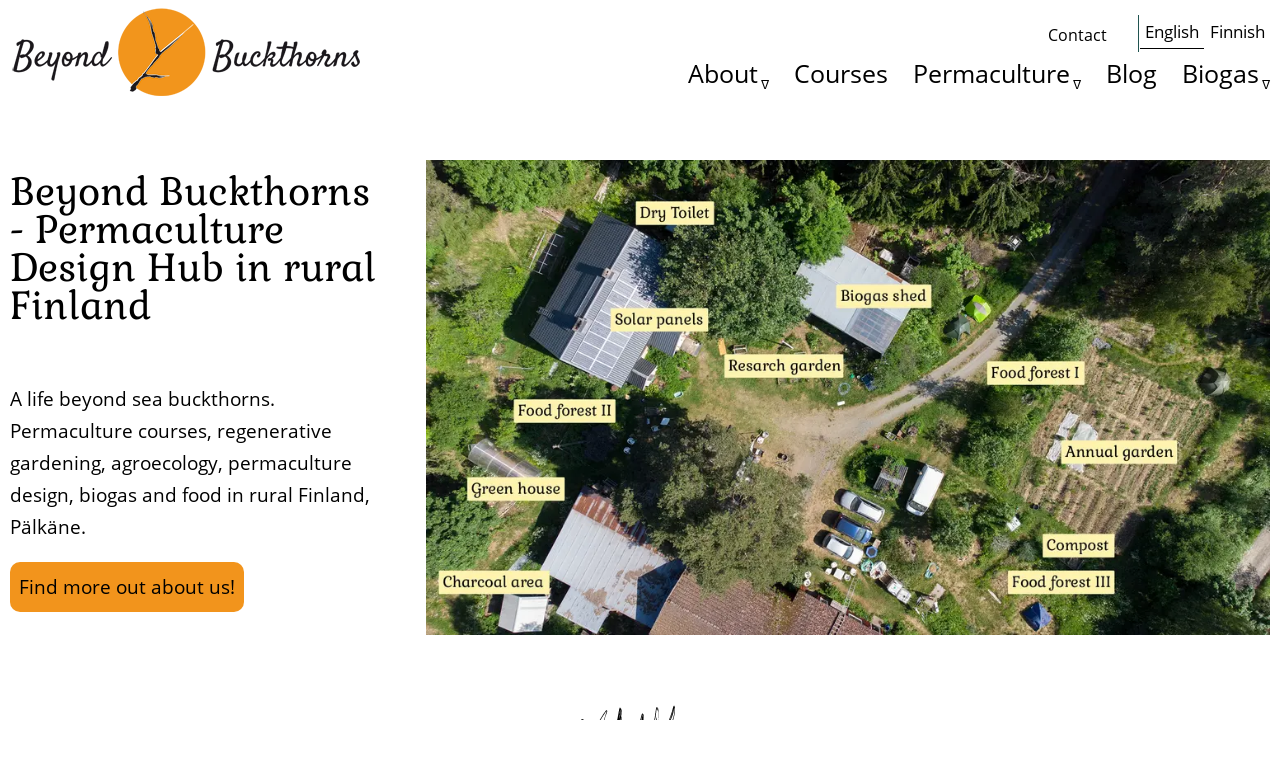

--- FILE ---
content_type: text/html; charset=UTF-8
request_url: https://beyondbuckthorns.com/?page=8
body_size: 9029
content:
<!DOCTYPE html><html lang="en" dir="ltr" prefix="og: https://ogp.me/ns#"><head><meta charset="utf-8" /><script>var _paq = _paq || [];(function(){var u=(("https:" == document.location.protocol) ? "https://nlytics.chaseandsnow.com/" : "https://nlytics.chaseandsnow.com/");_paq.push(["setSiteId", "31"]);_paq.push(["setTrackerUrl", u+"matomo.php"]);_paq.push(["setDownloadExtensions", "7z|aac|arc|arj|asf|asx|avi|bin|csv|doc(x|m)?|dot(x|m)?|exe|flv|gif|gz|gzip|hqx|jar|jpe?g|js|mp(2|3|4|e?g)|mov(ie)?|msi|msp|pdf|phps|png|ppt(x|m)?|pot(x|m)?|pps(x|m)?|ppam|sld(x|m)?|thmx|qtm?|ra(m|r)?|sea|sit|tar|tgz|torrent|txt|wav|wma|wmv|wpd|xls(x|m|b)?"]);_paq.push(["setDoNotTrack", 1]);if (!window.matomo_search_results_active) {_paq.push(["trackPageView"]);}_paq.push(["setIgnoreClasses", ["no-tracking","colorbox"]]);_paq.push(["enableLinkTracking"]);var d=document,g=d.createElement("script"),s=d.getElementsByTagName("script")[0];g.type="text/javascript";g.defer=true;g.async=true;g.src="/sites/default/files/matomo/matomo.js?t8jug2";s.parentNode.insertBefore(g,s);})();</script><meta name="description" content="A life beyond sea buckthorns. Permaculture courses, regenerative gardening, agroecology, permaculture design, biogas and food in rural Finland, Pälkäne." /><meta name="abstract" content="A life beyond sea buckthorns. Permaculture courses, regenerative gardening, agroecology, permaculture design, biogas and food in rural Finland, Pälkäne." /><meta name="keywords" content="permaculture,finland,laitikkala,gardening,biogas,regenerative gardening,ecology,agroecology,biogas,wwoof,homestead,food forest,digital permaculture,holy shit" /><meta name="icbm" content="61.26193,24.3739698" /><meta name="geo.position" content="61.26193,24.3739698" /><meta name="geo.region" content="FI" /><link rel="canonical" href="https://beyondbuckthorns.com/" /><link rel="shortlink" href="https://beyondbuckthorns.com/" /><link rel="image_src" href="https://beyondbuckthorns.com/sites/default/files/styles/socialmedia/public/DJI_0309_0.jpg?itok=42WSfdSg" /><meta property="og:site_name" content="Beyond Buckthorns" /><meta property="og:url" content="https://beyondbuckthorns.com/" /><meta property="og:title" content="Beyond Buckthorns - Permaculture Design Hub in Rural Finland" /><meta property="og:description" content="A life beyond sea buckthorns. Permaculture courses, regenerative gardening, agroecology, permaculture design, biogas and food in rural Finland, Pälkäne." /><meta property="og:image" content="https://beyondbuckthorns.com/sites/default/files/styles/socialmedia/public/DJI_0309_0.jpg?itok=42WSfdSg" /><meta name="twitter:card" content="summary" /><meta name="twitter:title" content="Beyond Buckthorns - Permaculture Design Hub in Rural Finland" /><meta name="twitter:description" content="A life beyond sea buckthorns. Permaculture courses, regenerative gardening, agroecology, permaculture design, biogas and food in rural Finland, Pälkäne." /><meta name="twitter:image" content="https://beyondbuckthorns.com/sites/default/files/styles/socialmedia/public/DJI_0309_0.jpg?itok=42WSfdSg" /><meta name="MobileOptimized" content="width" /><meta name="HandheldFriendly" content="true" /><meta name="viewport" content="width=device-width, initial-scale=1.0" /><link rel="icon" href="/themes/bb2025/favicon.ico" type="image/jpeg" /><link rel="alternate" hreflang="en" href="https://beyondbuckthorns.com/" /><link rel="alternate" hreflang="fi" href="https://beyondbuckthorns.com/fi" /><title>Beyond Buckthorns - Permaculture Design Hub in Rural Finland</title><link rel="stylesheet" media="all" href="/sites/default/files/css/css_33QiQP6NrD2jYtrwV3TuQ84EElsoy3mQvOKIfpqKszQ.css?delta=0&amp;language=en&amp;theme=bb2025&amp;include=[base64]" /><link rel="stylesheet" media="all" href="/sites/default/files/css/css_AaQyEdK2tEG4xj-OgVKIv4NNpHSKhJ3vH18JUm1eXqo.css?delta=1&amp;language=en&amp;theme=bb2025&amp;include=[base64]" /></head><body class="page-node-367 path-frontpage page-node-type-frontpage no-sidebar"> <a href="#main-content" class="visually-hidden focusable skip-link" rel="nofollow"> Skip to main content </a><div class="dialog-off-canvas-main-canvas" data-off-canvas-main-canvas><div class="layout-container"> <header role="banner" id="header"><div id="header-inner"><div class="region region-mobile-header"> <a id="responsive-menu-button" href="#sidr-main"><div class="bar1"></div><div class="bar2"></div><div class="bar3"></div> </a></div><div class="region region-header"><div id="block-bb2025-branding" class="block block-system block-system-branding-block"><div class="block-inner"> <a href="/" rel="home" class="site-logo"> <img src="/sites/default/files/beyondbuckhtorns_0_0.png" alt="Home" /> </a><div class="name-slogan"></div></div></div></div><div class="combined menus"><div class="region region-user-bar"> <nav role="navigation" aria-labelledby="block-bb2025-usermenu-menu" id="block-bb2025-usermenu" class="block block-menu navigation menu--account"><h2 class="visually-hidden" id="block-bb2025-usermenu-menu">Some basics</h2><ul class="menu"><li class="menu-item"> <a href="/contact" title="" data-drupal-link-system-path="webform/contact">Contact</a></li></ul> </nav><div class="language-switcher-language-url block block-language block-language-blocklanguage-interface" id="block-bb2025-languageswitcher" role="navigation"><div class="block-inner"><ul class="links"><li hreflang="en" data-drupal-link-query="{&quot;page&quot;:&quot;8&quot;}" data-drupal-link-system-path="&lt;front&gt;" class="is-active" aria-current="page"><a href="/?page=8" class="language-link is-active" hreflang="en" data-drupal-link-query="{&quot;page&quot;:&quot;8&quot;}" data-drupal-link-system-path="&lt;front&gt;" aria-current="page">English</a></li><li hreflang="fi" data-drupal-link-query="{&quot;page&quot;:&quot;8&quot;}" data-drupal-link-system-path="&lt;front&gt;"><a href="/fi?page=8" class="language-link" hreflang="fi" data-drupal-link-query="{&quot;page&quot;:&quot;8&quot;}" data-drupal-link-system-path="&lt;front&gt;">Finnish</a></li></ul></div></div></div><div class="region region-menu-bar"> <nav role="navigation" aria-labelledby="block-bb2025-mainmenu-menu" id="block-bb2025-mainmenu" class="block block-menu navigation menu--main"><h2 class="visually-hidden" id="block-bb2025-mainmenu-menu">Main menu</h2><ul class="menu"><li class="menu-item menu-item--expanded"> <a href="/about-us-and-our-permaculture-design-hub" title="About our permaculture homestead - about Lumia and Dominik" data-drupal-link-system-path="node/209">About</a><ul class="menu"><li class="menu-item"> <a href="/plants" data-drupal-link-system-path="node/396">Plants map</a></li></ul></li><li class="menu-item"> <a href="/courses" title="We offer permaculture &amp; sustainability courses" data-drupal-link-system-path="node/368">Courses</a></li><li class="menu-item menu-item--expanded"> <a href="/about-permaculture" title="What is Permaculture?" data-drupal-link-system-path="node/419">Permaculture</a><ul class="menu"><li class="menu-item"> <a href="/im-your-tutor-diploma-applied-permaculture-design" data-drupal-link-system-path="node/398">Diploma Tutor</a></li><li class="menu-item"> <a href="/content/diploma-applied-permaculture-design" title="About Lumia and Nicks Diploma in Applied Permaculture Design" data-drupal-link-system-path="taxonomy/term/257">Diploma Portfolio</a></li><li class="menu-item"> <a href="/digital-permaculture" data-drupal-link-system-path="node/416">Digital Permaculture</a></li></ul></li><li class="menu-item"> <a href="/blog" data-drupal-link-system-path="blog">Blog</a></li><li class="menu-item menu-item--expanded"> <a href="/content/biogas" title="Read about our DIY homescale biogas experience" data-drupal-link-system-path="taxonomy/term/143">Biogas</a><ul class="menu"><li class="menu-item"> <a href="/holy-shit-journey-diy-biogas" data-drupal-link-system-path="node/415">Holy Shit movie</a></li></ul></li></ul> </nav></div></div></div> </header><div class="region region-featured"><div data-drupal-messages-fallback class="hidden"></div></div> <main role="main"> <span id="main-content" tabindex="-1"></span><div class="layout-content"><div class="region region-content"><div id="block-bb2025-beyondbuck-system-main" class="block block-system block-system-main-block"><div class="block-inner"> <article class="node node--type-frontpage node--promoted node--view-mode-full"><div class="node__content"><div class="f f--name-field-node-paragraph f--type-entity-reference-revisions f--label-hidden f-items"><div class="f-item"><div class="p p-type-layout p-vm-default p-id-708 al-it-c spacer-bottom width-1440 bg-Permaculture Design Hub in Rural Finland &gt; Paragraph &gt; Formating" class="p p-type-layout p-vm-default p-id-708 al-it-c spacer-bottom width-1440 bg-Permaculture Design Hub in Rural Finland &gt; Paragraph &gt; Formating" id="p-id-708"><div class="p-col"><div class="layout layout--twocol-section layout--twocol-section--33-67"><div class="layout__region layout__region--first"><div class="p p-type-text p-vm-default p-id-709 width-null bg-Permaculture Design Hub in Rural Finland &gt; Paragraph" class="p p-type-text p-vm-default p-id-709 width-null bg-Permaculture Design Hub in Rural Finland &gt; Paragraph" id="p-id-709"><div class="p-col"><div class="clearfix text-formatted f f--name-field-basic-body f--type-text-with-summary f--label-hidden f-item"><h1>Beyond Buckthorns - Permaculture Design Hub in rural Finland</h1><p>A life beyond sea buckthorns. Permaculture courses, regenerative gardening, agroecology, permaculture design, biogas and food in rural Finland, Pälkäne.</p><p><a class="action" href="/about-us-and-our-permaculture-design-hub" data-entity-type="node" data-entity-uuid="a7a6719c-eea6-47f1-bc59-f0244fd5191e" data-entity-substitution="canonical">Find more out about us!</a></p></div></div></div></div><div class="layout__region layout__region--second"><div class="p p-type-view p-vm-default p-id-963 width-null bg-Permaculture Design Hub in Rural Finland &gt; Paragraph &gt; Formating" class="p p-type-view p-vm-default p-id-963 width-null bg-Permaculture Design Hub in Rural Finland &gt; Paragraph &gt; Formating" id="p-id-963"><div class="p-col"><div class="f f--name-field-view f--type-viewsreference f--label-hidden f-item"><div class="views-element-container"><div class="view view-node view-id-node view-display-id-block_2 js-view-dom-id-0ab49e7294e758a26410f40bcb20d2cf5ad3ab3a68e871ad447078ba06672220"><div class="v-content"><div class="v-row" ><div class="views-field views-field-field-news-bild"><div class="field-content"> <picture> <source srcset="/sites/default/files/styles/taxonomy_list_responsive_custom_custom_user_1024_1x/public/DJI_0309_0.jpg.webp?itok=SoXQxNzA 1x" media="all and (min-width: 1025px)" type="image/webp" width="1024" height="576"/> <source srcset="/sites/default/files/styles/taxonomy_list_responsive_custom_custom_user_1024_1x/public/DJI_0309_0.jpg.webp?itok=SoXQxNzA 1x" media="all and (min-width: 769px) and (max-width: 1024px)" type="image/webp" width="1024" height="576"/> <source srcset="/sites/default/files/styles/taxonomy_list_responsive_custom_custom_user_768_1x/public/DJI_0309_0.jpg.webp?itok=4RuOpZZy 1x" media="all and (min-width: 581px) and (max-width: 768px)" type="image/webp" width="768" height="432"/> <source srcset="/sites/default/files/styles/taxonomy_list_responsive_custom_custom_user_580_1x/public/DJI_0309_0.jpg.webp?itok=ajvDN2jf 1x" media="all and (max-width: 580px)" type="image/webp" width="580" height="326"/> <img loading="eager" width="1024" height="576" src="/sites/default/files/styles/taxonomy_list_responsive_custom_custom_user_1024_1x/public/DJI_0309_0.jpg.webp?itok=SoXQxNzA" alt="BeyondBuckthorns - Permaculture Design Hub in Rural Finland" /> </picture></div></div><div class="views-field views-field-field-news-bild-1"><div class="field-content font-08"></div></div></div></div></div></div></div><div class="f f--name-field-formating f--type-entity-reference-revisions f--label-hidden f-item"><div class="p p-type-formating p-vm-default p-id-962" class="p p-type-formating p-vm-default p-id-962" id="p-id-962"><div class="p-col"></div></div></div></div></div></div></div><div class="f f--name-field-formating f--type-entity-reference-revisions f--label-hidden f-item"><div class="p p-type-formating p-vm-default p-id-707" class="p p-type-formating p-vm-default p-id-707" id="p-id-707"><div class="p-col"></div></div></div></div></div></div><div class="f-item"><div class="p p-type-layout p-vm-default p-id-814 width-1440 bg-fourth" class="p p-type-layout p-vm-default p-id-814 width-1440 bg-fourth" id="p-id-814"><div class="p-col"><div class="layout layout--threecol-section layout--threecol-section--33-34-33"><div class="layout__region layout__region--first"><div class="p p-type-icons p-vm-default p-id-908 center width-null bg-Permaculture Design Hub in Rural Finland &gt; Paragraph &gt; Formating" class="p p-type-icons p-vm-default p-id-908 center width-null bg-Permaculture Design Hub in Rural Finland &gt; Paragraph &gt; Formating" id="p-id-908"><div class="p-col"><div class="f f--name-field-icon f--type-image f--label-hidden f-item"> <img loading="lazy" src="/sites/default/files/styles/node_icon/public/paragraph/icons/icon_courses-01_0.png.webp?itok=k74HZ_iX" width="150" height="150" alt="Dandelion - symbolizing the tenacity of our homestead" class="image-style-node-icon" /></div><div class="f f--name-field-formating f--type-entity-reference-revisions f--label-hidden f-item"><div class="p p-type-formating p-vm-default p-id-907" class="p p-type-formating p-vm-default p-id-907" id="p-id-907"><div class="p-col"></div></div></div></div></div><div class="p p-type-custom-block p-vm-default p-id-806 p-10 width-null bg-Permaculture Design Hub in Rural Finland &gt; Paragraph &gt; Formating" class="p p-type-custom-block p-vm-default p-id-806 p-10 width-null bg-Permaculture Design Hub in Rural Finland &gt; Paragraph &gt; Formating" id="p-id-806"><div class="p-col"><div class="f f--name-field-custom-block f--type-entity-reference f--label-hidden f-item"><div class="clearfix text-formatted f f--name-body f--type-text-with-summary f--label-hidden f-item"><h2>Come visit!</h2><p>All visits must either be part of the course or help us with some tasks.</p><p>Please contact us in advance - at least one week before.</p><p><a class="action" href="contact">Come visit!</a></p></div></div><div class="f f--name-field-formating f--type-entity-reference-revisions f--label-hidden f-item"><div class="p p-type-formating p-vm-default p-id-805" class="p p-type-formating p-vm-default p-id-805" id="p-id-805"><div class="p-col"></div></div></div></div></div></div><div class="layout__region layout__region--second"><div class="p p-type-icons p-vm-default p-id-910 center width-null bg-Permaculture Design Hub in Rural Finland &gt; Paragraph &gt; Formating" class="p p-type-icons p-vm-default p-id-910 center width-null bg-Permaculture Design Hub in Rural Finland &gt; Paragraph &gt; Formating" id="p-id-910"><div class="p-col"><div class="f f--name-field-icon f--type-image f--label-hidden f-item"> <img loading="lazy" src="/sites/default/files/styles/node_icon/public/paragraph/icons/icon_tutor.png.webp?itok=m1uwXUdx" width="150" height="150" alt="A world full of knowledge" class="image-style-node-icon" /></div><div class="f f--name-field-formating f--type-entity-reference-revisions f--label-hidden f-item"><div class="p p-type-formating p-vm-default p-id-909" class="p p-type-formating p-vm-default p-id-909" id="p-id-909"><div class="p-col"></div></div></div></div></div><div class="p p-type-custom-block p-vm-default p-id-808 p-10 width-null bg-Permaculture Design Hub in Rural Finland &gt; Paragraph &gt; Formating" class="p p-type-custom-block p-vm-default p-id-808 p-10 width-null bg-Permaculture Design Hub in Rural Finland &gt; Paragraph &gt; Formating" id="p-id-808"><div class="p-col"><div class="f f--name-field-custom-block f--type-entity-reference f--label-hidden f-item"><div class="clearfix text-formatted f f--name-body f--type-text-with-summary f--label-hidden f-item"><h2>Study permaculture!</h2><p>Are you interested in a <strong>Diploma in Applied Permaculture Design</strong>? Then Nick could be your tutor!</p><p><a class="action" href="/im-your-tutor-diploma-applied-permaculture-design" data-entity-type="node" data-entity-uuid="f89fef49-0173-489b-b02f-f8a15bbcbe13" data-entity-substitution="canonical">About permaculture tutoring</a></p></div></div><div class="f f--name-field-formating f--type-entity-reference-revisions f--label-hidden f-item"><div class="p p-type-formating p-vm-default p-id-807" class="p p-type-formating p-vm-default p-id-807" id="p-id-807"><div class="p-col"></div></div></div></div></div></div><div class="layout__region layout__region--third"><div class="p p-type-icons p-vm-default p-id-912 center width-null bg-Permaculture Design Hub in Rural Finland &gt; Paragraph &gt; Formating" class="p p-type-icons p-vm-default p-id-912 center width-null bg-Permaculture Design Hub in Rural Finland &gt; Paragraph &gt; Formating" id="p-id-912"><div class="p-col"><div class="f f--name-field-icon f--type-image f--label-hidden f-item"> <img loading="lazy" src="/sites/default/files/styles/node_icon/public/paragraph/icons/icon_woofer.png.webp?itok=SjjGpS6r" width="150" height="150" alt="The world as guest at Beyond Buckthorns - come Wwoofing" class="image-style-node-icon" /></div><div class="f f--name-field-formating f--type-entity-reference-revisions f--label-hidden f-item"><div class="p p-type-formating p-vm-default p-id-911" class="p p-type-formating p-vm-default p-id-911" id="p-id-911"><div class="p-col"></div></div></div></div></div><div class="p p-type-custom-block p-vm-default p-id-804 p-10 width-null bg-Permaculture Design Hub in Rural Finland &gt; Paragraph &gt; Formating" class="p p-type-custom-block p-vm-default p-id-804 p-10 width-null bg-Permaculture Design Hub in Rural Finland &gt; Paragraph &gt; Formating" id="p-id-804"><div class="p-col"><div class="f f--name-field-custom-block f--type-entity-reference f--label-hidden f-item"><div class="clearfix text-formatted f f--name-body f--type-text-with-summary f--label-hidden f-item"><h2>Be a Wwoofer!</h2><p>Wwoof = <u>W</u>orld <u>w</u>ide <u>o</u>pportunity in <u>o</u>rganic <u>f</u>arming.</p><p>You want to help us in our garden or with projects?</p><p><a class="action" href="https://wwoofindependents.org/en/host/43482" target="blank">Become a Wwoofer</a></p></div></div><div class="f f--name-field-formating f--type-entity-reference-revisions f--label-hidden f-item"><div class="p p-type-formating p-vm-default p-id-803" class="p p-type-formating p-vm-default p-id-803" id="p-id-803"><div class="p-col"></div></div></div></div></div></div></div><div class="f f--name-field-formating f--type-entity-reference-revisions f--label-hidden f-item"><div class="p p-type-formating p-vm-default p-id-813" class="p p-type-formating p-vm-default p-id-813" id="p-id-813"><div class="p-col"></div></div></div></div></div></div><div class="f-item"><div class="p p-type-layout p-vm-default p-id-773 al-it-c width-1440 bg-second" class="p p-type-layout p-vm-default p-id-773 al-it-c width-1440 bg-second" id="p-id-773"><div class="p-col"><div class="layout layout--twocol-section layout--twocol-section--33-67"><div class="layout__region layout__region--first"><div class="p p-type-custom-block p-vm-default p-id-799 p-10 center width-null bg-fifth" class="p p-type-custom-block p-vm-default p-id-799 p-10 center width-null bg-fifth" id="p-id-799"><div class="p-col"><div class="f f--name-field-custom-block f--type-entity-reference f--label-hidden f-item"><div class="clearfix text-formatted f f--name-body f--type-text-with-summary f--label-hidden f-item"><h2>Support our efforts</h2><p>In 2022, we founded <a href="https://www.vihreapourusmaki.fi">Vihreä Pourusmäki RY</a> - an association for rural development.</p><p><a class="action" href="https://kauppa.vihreapourusmaki.fi/en/products/support-membership" target="_blank">Become a supporting member</a></p></div></div><div class="f f--name-field-formating f--type-entity-reference-revisions f--label-hidden f-item"><div class="p p-type-formating p-vm-default p-id-798" class="p p-type-formating p-vm-default p-id-798" id="p-id-798"><div class="p-col"></div></div></div></div></div></div><div class="layout__region layout__region--second"><div class="p p-type-view p-vm-default p-id-777 width-null bg-Permaculture Design Hub in Rural Finland &gt; Paragraph &gt; Formating" class="p p-type-view p-vm-default p-id-777 width-null bg-Permaculture Design Hub in Rural Finland &gt; Paragraph &gt; Formating" id="p-id-777"><div class="p-col"><div class="f f--name-field-view f--type-viewsreference f--label-hidden f-item"><div class="views-element-container"><div class="view view-quotes view-id-quotes view-display-id-block_1 js-view-dom-id-840be956ea7e565bd295b488b7729b3fa0a60eb18dc5e8b8795f6aba98274551"><div class="v-content"><div class="v-row" ><div class="views-field views-field-body"><div class="field-content"><blockquote><p>PDC course will change your perspective to gardening. To understand how you can mimic nature in your process in gardening will make wonders to the nature around you and your crops.</p></blockquote></div></div><div class="views-field views-field-field-who"><div class="field-content">Eve, PDC participant 2023</div></div></div></div></div></div></div><div class="f f--name-field-formating f--type-entity-reference-revisions f--label-hidden f-item"><div class="p p-type-formating p-vm-default p-id-776" class="p p-type-formating p-vm-default p-id-776" id="p-id-776"><div class="p-col"></div></div></div></div></div></div></div><div class="f f--name-field-formating f--type-entity-reference-revisions f--label-hidden f-item"><div class="p p-type-formating p-vm-default p-id-772" class="p p-type-formating p-vm-default p-id-772" id="p-id-772"><div class="p-col"></div></div></div></div></div></div><div class="f-item"><div class="p p-type-layout p-vm-default p-id-779 spacer-top width-768 bg-Permaculture Design Hub in Rural Finland &gt; Paragraph &gt; Formating" class="p p-type-layout p-vm-default p-id-779 spacer-top width-768 bg-Permaculture Design Hub in Rural Finland &gt; Paragraph &gt; Formating" id="p-id-779"><div class="p-col"><div class="layout layout--onecol"><div class="layout__region layout__region--content"></div></div><div class="f f--name-field-formating f--type-entity-reference-revisions f--label-hidden f-item"><div class="p p-type-formating p-vm-default p-id-778" class="p p-type-formating p-vm-default p-id-778" id="p-id-778"><div class="p-col"></div></div></div></div></div></div><div class="f-item"><div class="p p-type-layout p-vm-default p-id-693 width-1440 bg-Permaculture Design Hub in Rural Finland &gt; Paragraph &gt; Formating" class="p p-type-layout p-vm-default p-id-693 width-1440 bg-Permaculture Design Hub in Rural Finland &gt; Paragraph &gt; Formating" id="p-id-693"><div class="p-col"><div class="layout layout--threecol-section layout--threecol-section--33-34-33"><div class="layout__region layout__region--first"><div class="p p-type-view p-vm-default p-id-1283 width-null bg-Permaculture Design Hub in Rural Finland &gt; Paragraph &gt; Formating" class="p p-type-view p-vm-default p-id-1283 width-null bg-Permaculture Design Hub in Rural Finland &gt; Paragraph &gt; Formating" id="p-id-1283"><div class="p-col"><div class="f f--name-field-view f--type-viewsreference f--label-hidden f-item"><div class="views-element-container"><div class="v-row-d-20 v-row-m-20 v-line p-b-20 view view-courses view-id-courses view-display-id-block_1 js-view-dom-id-e5119a087f783f0eb8547aeb1789b8db9f1aaf29935f9af3d1e5506ecfadbe9f"><div class="v-empty"><div class="view view-front-content-blocks view-id-front_content_blocks view-display-id-block_3 js-view-dom-id-0f3f8dc27a7fad6694691167da9f938b1108a91e102cdd99712002eb26e406d2"><div class="v-header"><h2>From the garden</h2></div><div class="v-content"><div class="v-row" > <a href="/content/lumias-diploma/nordic-permaculture-festival-design-part-one-kick-phase" hreflang="en"><img loading="lazy" src="/sites/default/files/styles/node_middle_580/public/news/DSC04259.jpg.webp?itok=V3cLtjdK" width="580" height="387" alt="Nordic Permaculture Festival Finland 2022" class="image-style-node-middle-580" /></a><h3 class="p-20-0"></h3><div class="submitted"><div class="author_picture field"></div><div class="combined"><div class="author field"></div><div class="created_date field"></div></div><div class="additional"><div class="tags"></div></div><div class="comments"></div></div></div><div class="v-row" > <a href="/content/permaculture/exploring-permaculture-design-insights-2023-designcamp" hreflang="en"><img loading="lazy" src="/sites/default/files/styles/node_middle_580/public/news/DSCF2621_crop.jpg.webp?itok=hkaRyxoo" width="580" height="387" alt="PermaBlitz DesignCamp 2023 - Photo by Gergő Szász" title="PermaBlitz DesignCamp 2023 - Photo by Gergő Szász" class="image-style-node-middle-580" /></a><h3 class="p-20-0"></h3><div class="submitted"><div class="author_picture field"></div><div class="combined"><div class="author field"></div><div class="created_date field"></div></div><div class="additional"><div class="tags"></div></div><div class="comments"></div></div></div><div class="v-row" > <a href="/content/community/traditional-painting-friends-and-family" hreflang="en"><img loading="lazy" src="/sites/default/files/styles/node_middle_580/public/news/IMG_20230528_122055.jpg.webp?itok=OVvtnaHo" width="580" height="435" alt="Traditional painting with friends and family" class="image-style-node-middle-580" /></a><h3 class="p-20-0"></h3><div class="submitted"><div class="author_picture field"></div><div class="combined"><div class="author field"></div><div class="created_date field"></div></div><div class="additional"><div class="tags"></div></div><div class="comments"></div></div></div></div></div></div></div></div></div><div class="f f--name-field-formating f--type-entity-reference-revisions f--label-hidden f-item"><div class="p p-type-formating p-vm-default p-id-1282" class="p p-type-formating p-vm-default p-id-1282" id="p-id-1282"><div class="p-col"></div></div></div></div></div></div><div class="layout__region layout__region--second"><div class="p p-type-custom-block p-vm-default p-id-882 p-10 m-b-10 width-null bg-fifth" class="p p-type-custom-block p-vm-default p-id-882 p-10 m-b-10 width-null bg-fifth" id="p-id-882"><div class="p-col"><div class="f f--name-field-custom-block f--type-entity-reference f--label-hidden f-item"><div class="clearfix text-formatted f f--name-body f--type-text-with-summary f--label-hidden f-item"><h2>DIY Biogas movie</h2><article class="media media--type-image media--view-mode-default"><div class="f f--name-field-media-image f--type-image f--label-visually_hidden"><div class="field__label visually-hidden">Image</div><div class="f-item"> <img loading="lazy" src="/sites/default/files/styles/node_middle_580/public/2024-05/Holy-Shit%20-%20a%20journey%20into%20diy%20biogas-for-website-01-01.jpg.webp?itok=geAZJZjK" width="580" height="457" alt="Holy Shit - a journey into DIY biogas - movie poster" class="image-style-node-middle-580"></div></div> </article><p>In 2023 Nick released his documentary "Holy Shit - a journey into DIY biogas". Follow him visiting several key figures in the DIY Biogas movement in the United States. Learn about DIY biogas. Get inspired!</p><p><a class="action" href="/holy-shit-journey-diy-biogas" data-entity-type="node" data-entity-uuid="073af580-6048-48e1-b4c7-f7ee4717bb3f" data-entity-substitution="canonical">Find out where to watch</a></p></div></div><div class="f f--name-field-formating f--type-entity-reference-revisions f--label-hidden f-item"><div class="p p-type-formating p-vm-default p-id-881" class="p p-type-formating p-vm-default p-id-881" id="p-id-881"><div class="p-col"></div></div></div></div></div><div class="p p-type-view p-vm-default p-id-697 width-null bg-Permaculture Design Hub in Rural Finland &gt; Paragraph &gt; Formating" class="p p-type-view p-vm-default p-id-697 width-null bg-Permaculture Design Hub in Rural Finland &gt; Paragraph &gt; Formating" id="p-id-697"><div class="p-col"><div class="f f--name-field-view f--type-viewsreference f--label-hidden f-item"><div class="views-element-container"><div class="v-line v-row-d-20 v-row-m-20 view view-front-content-blocks view-id-front_content_blocks view-display-id-block_1 js-view-dom-id-0f483c9a16a6a6d9df04d80987177a434387faa76dfff5b2757c41fea6bbb714"><div class="v-header"><h2>Latest news</h2></div><div class="v-content"><div class="v-row" > <a href="/content/permapuheet/permatalks-vol-6-brings-community-together" hreflang="en"><img loading="lazy" src="/sites/default/files/styles/node_middle_580/public/news/Header_2026_eupn_top_v2.jpg.webp?itok=coilqNSK" width="580" height="345" alt="PermaTalks vol 6 by the European Permaculture Network" class="image-style-node-middle-580" /></a><h3 class="p-20-0"><a href="/content/permapuheet/permatalks-vol-6-brings-community-together" hreflang="en">PermaTalks vol 6. brings the community together</a></h3><div class="submitted"><div class="author_picture field"> <img loading="lazy" src="/sites/default/files/styles/taxonomy_list_profile/public/pictures/picture-238-1467874423_0.jpg.webp?itok=rEruvMlY" width="45" height="45" alt="" class="image-style-taxonomy-list-profile" /></div><div class="combined"><div class="author field">Lumia</div><div class="created_date field"><time datetime="2026-01-03T08:03:38+02:00" class="datetime">03.Jan.2026</time></div></div><div class="additional"><div class="tags"><a href="/content/permapuheet" hreflang="en">permapuheet</a>, <a href="/content/event" hreflang="en">event</a>, <a href="/content/education" hreflang="en">education</a>, <a href="/content/community" hreflang="en">community</a></div></div><div class="comments"></div></div><p>PermaTalks are back!</p></div><div class="v-row" > <a href="/content/education/lumias-permaculture-teacher-interview" hreflang="en"><img loading="lazy" src="/sites/default/files/styles/node_middle_580/public/news/DSC09857.jpg.webp?itok=-WqoK0Cy" width="580" height="387" alt="Lumia teaching a PIC a Beyond Buckthorns" class="image-style-node-middle-580" /></a><h3 class="p-20-0"><a href="/content/education/lumias-permaculture-teacher-interview" hreflang="en">Lumia&#039;s permaculture teacher interview</a></h3><div class="submitted"><div class="author_picture field"> <img loading="lazy" src="/sites/default/files/styles/taxonomy_list_profile/public/pictures/picture-238-1467874423_0.jpg.webp?itok=rEruvMlY" width="45" height="45" alt="" class="image-style-taxonomy-list-profile" /></div><div class="combined"><div class="author field">Lumia</div><div class="created_date field"><time datetime="2025-12-12T15:00:16+02:00" class="datetime">12.Dec.2025</time></div></div><div class="additional"><div class="tags"><a href="/content/education" hreflang="en">education</a>, <a href="/content/teaching" hreflang="en">teaching</a></div></div><div class="comments"></div></div><p>In the spring of 2025 I was asked to do an interview with Finland's permaculture association in their teacher series, as I had received my (modern-style, not honorary) Diploma as the first Finn ever in February. That was nice!</p></div></div></div></div></div><div class="f f--name-field-formating f--type-entity-reference-revisions f--label-hidden f-item"><div class="p p-type-formating p-vm-default p-id-716" class="p p-type-formating p-vm-default p-id-716" id="p-id-716"><div class="p-col"></div></div></div></div></div></div><div class="layout__region layout__region--third"><div class="p p-type-custom-block p-vm-default p-id-1068 p-10 m-b-10 width-null bg-fifth" class="p p-type-custom-block p-vm-default p-id-1068 p-10 m-b-10 width-null bg-fifth" id="p-id-1068"><div class="p-col"><div class="f f--name-field-custom-block f--type-entity-reference f--label-hidden f-item"><div class="clearfix text-formatted f f--name-body f--type-text-with-summary f--label-hidden f-item"><h2>The age of Digital Permaculture</h2><article class="media media--type-image media--view-mode-default"><div class="f f--name-field-media-image f--type-image f--label-visually_hidden"><div class="field__label visually-hidden">Image</div><div class="f-item"> <img loading="lazy" src="/sites/default/files/styles/node_middle_580/public/2024-05/Digital-Permaculture-Cover_v01_cut-for-web.jpg.webp?itok=yJsU1UBy" width="580" height="442" alt="Digital Permaculture book cover" class="image-style-node-middle-580"></div></div> </article><p>Digital Permaculture extends the current understanding of permaculture into the digital space. Follow Nick on his journey where he explorers how personal digital sustainability can be achieved using permaculture design. On ~352 pages he will guide you through one big permaculture design. Learn about IT and permaculture design at the same time!</p><p><a class="action" href="/digital-permaculture" data-entity-type="node" data-entity-uuid="f3202687-8d50-4b4f-8a45-9bcc0407a678" data-entity-substitution="canonical">Find out more about the book</a></p></div></div><div class="f f--name-field-formating f--type-entity-reference-revisions f--label-hidden f-item"><div class="p p-type-formating p-vm-default p-id-1067" class="p p-type-formating p-vm-default p-id-1067" id="p-id-1067"><div class="p-col"></div></div></div></div></div><div class="p p-type-custom-block p-vm-default p-id-801 p-10 m-b-10 width-null bg-fourth" class="p p-type-custom-block p-vm-default p-id-801 p-10 m-b-10 width-null bg-fourth" id="p-id-801"><div class="p-col"><div class="f f--name-field-custom-block f--type-entity-reference f--label-hidden f-item"><div class="clearfix text-formatted f f--name-body f--type-text-with-summary f--label-hidden f-item"><h2>Newsletter</h2><p>Stay in touch with us and our story.</p><p><a class="action" href="/newsletter" data-entity-type="node" data-entity-uuid="791ba98c-8980-45e4-89c7-e1b1c0cc5d22" data-entity-substitution="canonical">Sign up to our newsletter!&nbsp;</a></p></div></div><div class="f f--name-field-formating f--type-entity-reference-revisions f--label-hidden f-item"><div class="p p-type-formating p-vm-default p-id-800" class="p p-type-formating p-vm-default p-id-800" id="p-id-800"><div class="p-col"></div></div></div></div></div></div></div><div class="f f--name-field-formating f--type-entity-reference-revisions f--label-hidden f-item"><div class="p p-type-formating p-vm-default p-id-699" class="p p-type-formating p-vm-default p-id-699" id="p-id-699"><div class="p-col"></div></div></div></div></div></div><div class="f-item"><div class="p p-type-layout p-vm-default p-id-713 spacer-top width-1440 bg-Permaculture Design Hub in Rural Finland &gt; Paragraph &gt; Formating" class="p p-type-layout p-vm-default p-id-713 spacer-top width-1440 bg-Permaculture Design Hub in Rural Finland &gt; Paragraph &gt; Formating" id="p-id-713"><div class="p-col"><div class="layout layout--onecol"><div class="layout__region layout__region--content"><div class="p p-type-view p-vm-default p-id-715 width-null bg-Permaculture Design Hub in Rural Finland &gt; Paragraph &gt; Formating" class="p p-type-view p-vm-default p-id-715 width-null bg-Permaculture Design Hub in Rural Finland &gt; Paragraph &gt; Formating" id="p-id-715"><div class="p-col"><div class="f f--name-field-view f--type-viewsreference f--label-hidden f-item"><div class="views-element-container"><div class="about margin-50 desaturated view view-about view-id-about view-display-id-block_1 js-view-dom-id-0a36f16524d9d223cc1ade5df5add970591f35c9724b5afefb0ea29b182a36df"><div class="v-content"><div class="v-row" ><div class="views-field views-field-field-news-bild"><div class="field-content"> <a href="/about-us-and-our-permaculture-design-hub" hreflang="en"><img loading="lazy" src="/sites/default/files/styles/node_middle_about_1024/public/P1010816.jpg.webp?itok=j-miEfhN" width="1024" height="670" alt="Nick and Lumia" title="Nick and Lumia" class="image-style-node-middle-about-1024" /></a></div></div><div class="views-field views-field-body"><div class="field-content"><h2><a href="/about-us-and-our-permaculture-design-hub" hreflang="en">About us and our permaculture design hub</a></h2><p>Beyond Buckthorns is a permaculture design hub and education centre. In the past years, we have worked on the old log house and its three-hectare plot in accordance with sustainability, esp. the principles of permaculture.</p><div class="node-readmore"><a href="/about-us-and-our-permaculture-design-hub" hreflang="en">Interested? Read on!</a></div></div></div></div></div></div></div></div><div class="f f--name-field-formating f--type-entity-reference-revisions f--label-hidden f-item"><div class="p p-type-formating p-vm-default p-id-714" class="p p-type-formating p-vm-default p-id-714" id="p-id-714"><div class="p-col"></div></div></div></div></div></div></div><div class="f f--name-field-formating f--type-entity-reference-revisions f--label-hidden f-item"><div class="p p-type-formating p-vm-default p-id-712" class="p p-type-formating p-vm-default p-id-712" id="p-id-712"><div class="p-col"></div></div></div></div></div></div></div></div> </article></div></div></div></div> </main> <footer role="contentinfo" class="footer twoinarow bg-second p-10 p-50-0"><div class="region region-footer"><div id="block-bb2025-findus" class="block block-block-content block-block-content0d033d0a-88e9-4a7e-ab79-4bdcf3ed007b"><div class="block-inner"><h2>Find us</h2><div class="clearfix text-formatted f f--name-body f--type-text-with-summary f--label-hidden f-item"><p>Beyond Buckthorns&nbsp;<br>Kuisemantie 150<br>36660 Laitikkala<br>Finland</p></div></div></div><nav role="navigation" aria-labelledby="block-bb2025-footer-menu" id="block-bb2025-footer" class="block block-menu navigation menu--footer"><h2 id="block-bb2025-footer-menu">Some info</h2><ul class="menu"><li class="menu-item"> <a href="/about-us-and-our-permaculture-design-hub" title="About our permaculture homestead - about Lumia and Dominik" data-drupal-link-system-path="node/209">About</a></li><li class="menu-item"> <a href="/content/permaculture" title="What is Permaculture?" data-drupal-link-system-path="taxonomy/term/351">Permaculture</a></li><li class="menu-item"> <a href="/privacy-statement" title="Read our privacy policy - yes, even a small blog has one, thanks to the EU" data-drupal-link-system-path="node/216">Privacy Policy</a></li><li class="menu-item"> <a href="/contact" title="Get in contact with us" data-drupal-link-system-path="webform/contact">Contact</a></li></ul> </nav><div id="block-bb2025-socialsharebuttons" class="block block-block-content block-block-content53d28f87-7c28-4b86-afdd-a68b72dd0a06"><div class="block-inner"><h2>Stay in touch!</h2><div class="clearfix text-formatted f f--name-body f--type-text-with-summary f--label-hidden f-item"><p><a href="https://www.youtube.com/channel/UCPEkNVGgf7T8YMJZyo0YPDQ"><img src="/sites/default/files/social_yt.png" alt="Youtube Icon" width="40" height="40" loading="lazy"></a> <a href="https://www.instagram.com/beyondbuckthorns/"><img src="/sites/default/files/social_insta.png" alt="Instagram icon" width="40" height="40" loading="lazy"></a> <a href="https://www.facebook.com/beyondbuckthorns/"><img src="/sites/default/files/social_fb.png" alt="FB icon" width="40" height="40" loading="lazy"></a> <a href="/content/feed.xml"><img src="/sites/default/files/social_rss.png" alt="RSS Icon" width="40" height="40" loading="lazy"></a> <a href="/contact"><img src="/sites/default/files/social_mail.png" alt="RSS Icon" width="40" height="40" loading="lazy"></a>&nbsp;</p><h3>Partners</h3><p><a href="https://vihreapourusmaki.fi"><img src="/sites/default/files/inline-images/vihreapourusmaki.jpg" data-entity-uuid="b825231d-1171-44f3-a04a-784c071ec2b9" data-entity-type="file" alt="Vihreä Pourusmäki" width="250" height="46" loading="lazy"></a> <a href="https://nordicpermaculture.org"><img src="/sites/default/files/inline-images/nordicpermaculture_0.jpg" data-entity-uuid="e3b780b0-3df2-4dbb-ae0c-1f970f21a091" data-entity-type="file" alt="Nordic Permaculture" width="250" height="56" loading="lazy"></a> <a href="https://metsäpuutarha.fi"><img data-entity-uuid="4ec8fd44-56a4-4ca5-a3eb-40f5ce124121" data-entity-type="file" src="/sites/default/files/inline-images/mets%C3%A4puutarha-logo-web.jpg" width="250" height="56" alt="Metsäpuutarha suunitelma" loading="lazy"></a></p><h3>EuPN certified</h3><p><a href="https://permaculture-network.eu/projects-and-places/301/permahub-certificate"><img src="/sites/default/files/inline-images/certified_permapub.png.jpeg" data-entity-uuid="d790b0c9-76e4-40fd-8c65-a3c2d4e48e60" data-entity-type="file" alt="EupN certified PermaHub 2024" width="250" height="105" loading="lazy"></a></p></div></div></div><div id="block-bb2025-website" class="block block-block-content block-block-content3db9fe34-4753-4749-b0ff-47e1951ec48b"><div class="block-inner"><div class="clearfix text-formatted f f--name-body f--type-text-with-summary f--label-hidden f-item"><p><a href="https://www.websitecarbon.com/website/beyondbuckthorns-com" data-entity-type="external">This website is A rated for its carbon footprint</a></p><p><a href="https://www.thegreenwebfoundation.org/green-web-check/?url=https%3A%2F%2Fbeyondbuckthorns.com" data-entity-type="external">This websites runs on green energy</a></p></div></div></div></div> </footer><div id="maker" class="threeinarow narrow"><div class="region region-maker"><div id="block-bb2025-createdby" class="block block-block-content block-block-contente611420f-e6ec-4165-8ff6-c42bbb43fc0a"><div class="block-inner"><div class="clearfix text-formatted f f--name-body f--type-text-with-summary f--label-hidden f-item"><p>Website by <a href="https://www.chaseandsnow.com">Chase &amp; Snow</a></p></div></div></div></div></div></div></div><script type="application/json" data-drupal-selector="drupal-settings-json">{"path":{"baseUrl":"\/","pathPrefix":"","currentPath":"node\/367","currentPathIsAdmin":false,"isFront":true,"currentLanguage":"en","currentQuery":{"page":"8"}},"pluralDelimiter":"\u0003","suppressDeprecationErrors":true,"ajaxPageState":{"libraries":"[base64]","theme":"bb2025","theme_token":null},"ajaxTrustedUrl":[],"matomo":{"disableCookies":false,"trackMailto":true},"user":{"uid":0,"permissionsHash":"a5660b6932859142d235e7ea015e98d1e27e945db4cd886686752a533d36c8bc"}}</script><script src="/sites/default/files/js/js_mH93zBrLnq8M9QJtEnxPwHw1DPEVo3aJlK6Q0jF1lgs.js?scope=footer&amp;delta=0&amp;language=en&amp;theme=bb2025&amp;include=eJxLzM4sStQvTi7KLCgp1klKMjIwMtVPz8lPSszRhYnmJpbk5-brQygAv2ASQw"></script></body></html>

--- FILE ---
content_type: text/css
request_url: https://beyondbuckthorns.com/sites/default/files/css/css_AaQyEdK2tEG4xj-OgVKIv4NNpHSKhJ3vH18JUm1eXqo.css?delta=1&language=en&theme=bb2025&include=eJxtj-EOwjAIhF-ormaJz2NoixtKSwOtOp_eOF38oX8u3HeQcHAhBR_A0ME6ZjSDCe1jrS1MZXIhjPvx4CeWALzbaBRFn7RX4AHOcH-DIpqB6YGOYZHejqETJ1TfZkWMwkfD2EjKT36TP2kii3JFXbyU17XLmAj8ibihDhHqulxBYVKos20PfcnQS-2ByWZMzhZrmN-Vr4Q386sOWVJnfAK392m5
body_size: 17841
content:
/* @license MIT https://github.com/necolas/normalize.css/blob/8.0.1/LICENSE.md */
html{line-height:1.15;-webkit-text-size-adjust:100%;}body{margin:0;}main{display:block;}h1{font-size:2em;margin:0.67em 0;}hr{box-sizing:content-box;height:0;overflow:visible;}pre{font-family:monospace,monospace;font-size:1em;}a{background-color:transparent;}abbr[title]{border-bottom:none;text-decoration:underline;text-decoration:underline dotted;}b,strong{font-weight:bolder;}code,kbd,samp{font-family:monospace,monospace;font-size:1em;}small{font-size:80%;}sub,sup{font-size:75%;line-height:0;position:relative;vertical-align:baseline;}sub{bottom:-0.25em;}sup{top:-0.5em;}img{border-style:none;}button,input,optgroup,select,textarea{font-family:inherit;font-size:100%;line-height:1.15;margin:0;}button,input{overflow:visible;}button,select{text-transform:none;}button,[type="button"],[type="reset"],[type="submit"]{-webkit-appearance:button;}button::-moz-focus-inner,[type="button"]::-moz-focus-inner,[type="reset"]::-moz-focus-inner,[type="submit"]::-moz-focus-inner{border-style:none;padding:0;}button:-moz-focusring,[type="button"]:-moz-focusring,[type="reset"]:-moz-focusring,[type="submit"]:-moz-focusring{outline:1px dotted ButtonText;}fieldset{padding:0.35em 0.75em 0.625em;}legend{box-sizing:border-box;color:inherit;display:table;max-width:100%;padding:0;white-space:normal;}progress{vertical-align:baseline;}textarea{overflow:auto;}[type="checkbox"],[type="radio"]{box-sizing:border-box;padding:0;}[type="number"]::-webkit-inner-spin-button,[type="number"]::-webkit-outer-spin-button{height:auto;}[type="search"]{-webkit-appearance:textfield;outline-offset:-2px;}[type="search"]::-webkit-search-decoration{-webkit-appearance:none;}::-webkit-file-upload-button{-webkit-appearance:button;font:inherit;}details{display:block;}summary{display:list-item;}template{display:none;}[hidden]{display:none;}
/* @license GPL-2.0-or-later https://www.drupal.org/licensing/faq */
.action-links{margin:1em 0;padding:0;list-style:none;}[dir="rtl"] .action-links{margin-right:0;}.action-links li{display:inline-block;margin:0 0.3em;}.action-links li:first-child{margin-left:0;}[dir="rtl"] .action-links li:first-child{margin-right:0;margin-left:0.3em;}.button-action{display:inline-block;padding:0.2em 0.5em 0.3em;text-decoration:none;line-height:160%;}.button-action::before{margin-left:-0.1em;padding-right:0.2em;content:"+";font-weight:900;}[dir="rtl"] .button-action::before{margin-right:-0.1em;margin-left:0;padding-right:0;padding-left:0.2em;}
.breadcrumb{padding-bottom:0.5em;}.breadcrumb ol{margin:0;padding:0;}[dir="rtl"] .breadcrumb ol{margin-right:0;}.breadcrumb li{display:inline;margin:0;padding:0;list-style-type:none;}.breadcrumb li::before{content:" \BB ";}.breadcrumb li:first-child::before{content:none;}
.button,.image-button{margin-right:1em;margin-left:1em;}.button:first-child,.image-button:first-child{margin-right:0;margin-left:0;}
.container-inline label::after,.container-inline .label::after{content:":";}.form-type-radios .container-inline label::after,.form-type-checkboxes .container-inline label::after{content:"";}.form-type-radios .container-inline .form-type-radio,.form-type-checkboxes .container-inline .form-type-checkbox{margin:0 1em;}.container-inline .form-actions,.container-inline.form-actions{margin-top:0;margin-bottom:0;}
details{margin-top:1em;margin-bottom:1em;border:1px solid #ccc;}details > .details-wrapper{padding:0.5em 1.5em;}summary{padding:0.2em 0.5em;cursor:pointer;}
.exposed-filters .filters{float:left;margin-right:1em;}[dir="rtl"] .exposed-filters .filters{float:right;margin-right:0;margin-left:1em;}.exposed-filters .form-item{margin:0 0 0.1em 0;padding:0;}.exposed-filters .form-item label{float:left;width:10em;font-weight:normal;}[dir="rtl"] .exposed-filters .form-item label{float:right;}.exposed-filters .form-select{width:14em;}.exposed-filters .current-filters{margin-bottom:1em;}.exposed-filters .current-filters .placeholder{font-weight:bold;font-style:normal;}.exposed-filters .additional-filters{float:left;margin-right:1em;}[dir="rtl"] .exposed-filters .additional-filters{float:right;margin-right:0;margin-left:1em;}
.field__label{font-weight:bold;}.field--label-inline .field__label,.field--label-inline .field__items{float:left;}.field--label-inline .field__label,.field--label-inline > .field__item,.field--label-inline .field__items{padding-right:0.5em;}[dir="rtl"] .field--label-inline .field__label,[dir="rtl"] .field--label-inline .field__items{padding-right:0;padding-left:0.5em;}.field--label-inline .field__label::after{content:":";}
form .field-multiple-table{margin:0;}form .field-multiple-table .field-multiple-drag{width:30px;padding-right:0;}[dir="rtl"] form .field-multiple-table .field-multiple-drag{padding-left:0;}form .field-multiple-table .field-multiple-drag .tabledrag-handle{padding-right:0.5em;}[dir="rtl"] form .field-multiple-table .field-multiple-drag .tabledrag-handle{padding-right:0;padding-left:0.5em;}form .field-add-more-submit{margin:0.5em 0 0;}.form-item,.form-actions{margin-top:1em;margin-bottom:1em;}tr.odd .form-item,tr.even .form-item{margin-top:0;margin-bottom:0;}.form-composite > .fieldset-wrapper > .description,.form-item .description{font-size:0.85em;}label.option{display:inline;font-weight:normal;}.form-composite > legend,.label{display:inline;margin:0;padding:0;font-size:inherit;font-weight:bold;}.form-checkboxes .form-item,.form-radios .form-item{margin-top:0.4em;margin-bottom:0.4em;}.form-type-radio .description,.form-type-checkbox .description{margin-left:2.4em;}[dir="rtl"] .form-type-radio .description,[dir="rtl"] .form-type-checkbox .description{margin-right:2.4em;margin-left:0;}.marker{color:#e00;}.form-required::after{display:inline-block;width:6px;height:6px;margin:0 0.3em;content:"";vertical-align:super;background-image:url(/themes/akira/images/icons/required.svg);background-repeat:no-repeat;background-size:6px 6px;}abbr.tabledrag-changed,abbr.ajax-changed{border-bottom:none;}.form-item input.error,.form-item textarea.error,.form-item select.error{border:2px solid red;}.form-item--error-message::before{display:inline-block;width:14px;height:14px;content:"";vertical-align:sub;background:url(/themes/akira/images/icons/error.svg) no-repeat;background-size:contain;}
.icon-help{padding:1px 0 1px 20px;background:url(/themes/akira/images/icons/help.png) 0 50% no-repeat;}[dir="rtl"] .icon-help{padding:1px 20px 1px 0;background-position:100% 50%;}.feed-icon{display:block;overflow:hidden;width:16px;height:16px;text-indent:-9999px;background:url(/themes/akira/images/icons/feed.svg) no-repeat;}
.form--inline .form-item{float:left;margin-right:0.5em;}[dir="rtl"] .form--inline .form-item{float:right;margin-right:0;margin-left:0.5em;}[dir="rtl"] .views-filterable-options-controls .form-item{margin-right:2%;}.form--inline .form-item-separator{margin-top:2.3em;margin-right:1em;margin-left:0.5em;}[dir="rtl"] .form--inline .form-item-separator{margin-right:0.5em;margin-left:1em;}.form--inline .form-actions{clear:left;}[dir="rtl"] .form--inline .form-actions{clear:right;}
.item-list .title{font-weight:bold;}.item-list ul{margin:0 0 0.75em 0;padding:0;}.item-list li{margin:0 0 0.25em 1.5em;padding:0;}[dir="rtl"] .item-list li{margin:0 1.5em 0.25em 0;}.item-list--comma-list{display:inline;}.item-list--comma-list .item-list__comma-list,.item-list__comma-list li,[dir="rtl"] .item-list--comma-list .item-list__comma-list,[dir="rtl"] .item-list__comma-list li{margin:0;}
button.link{margin:0;padding:0;cursor:pointer;border:0;background:transparent;font-size:1em;}label button.link{font-weight:bold;}
ul.inline,ul.links.inline{display:inline;padding-left:0;}[dir="rtl"] ul.inline,[dir="rtl"] ul.links.inline{padding-right:0;padding-left:15px;}ul.inline li{display:inline;padding:0 0.5em;list-style-type:none;}ul.links a.is-active{color:#000;}
ul.menu{margin-left:1em;padding:0;list-style:none outside;text-align:left;}[dir="rtl"] ul.menu{margin-right:1em;margin-left:0;text-align:right;}.menu-item--expanded{list-style-type:circle;list-style-image:url(/themes/akira/images/icons/menu-expanded.png);}.menu-item--collapsed{list-style-type:disc;list-style-image:url(/themes/akira/images/icons/menu-collapsed.png);}[dir="rtl"] .menu-item--collapsed{list-style-image:url(/themes/akira/images/icons/menu-collapsed-rtl.png);}.menu-item{margin:0;padding-top:0.2em;}ul.menu a.is-active{color:#000;}
.more-link{display:block;text-align:right;}[dir="rtl"] .more-link{text-align:left;}
.pager__items{clear:both;text-align:center;}.pager__item{display:inline;padding:0.5em;}.pager__item.is-active{font-weight:bold;}
tr.drag{background-color:#fffff0;}tr.drag-previous{background-color:#ffd;}body div.tabledrag-changed-warning{margin-bottom:0.5em;}
tr.selected td{background:#ffc;}td.checkbox,th.checkbox{text-align:center;}[dir="rtl"] td.checkbox,[dir="rtl"] th.checkbox{text-align:center;}
th.is-active img{display:inline;}td.is-active{background-color:#ddd;}
div.tabs{margin:1em 0;}ul.tabs{margin:0 0 0.5em;padding:0;list-style:none;}.tabs > li{display:inline-block;margin-right:0.3em;}[dir="rtl"] .tabs > li{margin-right:0;margin-left:0.3em;}.tabs a{display:block;padding:0.2em 1em;text-decoration:none;}.tabs a.is-active{background-color:#eee;}.tabs a:focus,.tabs a:hover{background-color:#f5f5f5;}
.form-textarea-wrapper textarea{display:block;box-sizing:border-box;width:100%;margin:0;}
.ui-dialog--narrow{max-width:500px;}@media screen and (max-width:600px){.ui-dialog--narrow{min-width:95%;max-width:95%;}}
.messages{padding:15px 20px 15px 35px;word-wrap:break-word;border:1px solid;border-width:1px 1px 1px 0;border-radius:2px;background:no-repeat 10px 17px;overflow-wrap:break-word;}[dir="rtl"] .messages{padding-right:35px;padding-left:20px;text-align:right;border-width:1px 0 1px 1px;background-position:right 10px top 17px;}.messages + .messages{margin-top:1.538em;}.messages__list{margin:0;padding:0;list-style:none;}.messages__item + .messages__item{margin-top:0.769em;}.messages--status{color:#325e1c;border-color:#c9e1bd #c9e1bd #c9e1bd transparent;background-color:#f3faef;background-image:url(/themes/akira/images/icons/check.svg);box-shadow:-8px 0 0 #77b259;}[dir="rtl"] .messages--status{margin-left:0;border-color:#c9e1bd transparent #c9e1bd #c9e1bd;box-shadow:8px 0 0 #77b259;}.messages--warning{color:#734c00;border-color:#f4daa6 #f4daa6 #f4daa6 transparent;background-color:#fdf8ed;background-image:url(/themes/akira/images/icons/warning.svg);box-shadow:-8px 0 0 #e09600;}[dir="rtl"] .messages--warning{border-color:#f4daa6 transparent #f4daa6 #f4daa6;box-shadow:8px 0 0 #e09600;}.messages--error{color:#a51b00;border-color:#f9c9bf #f9c9bf #f9c9bf transparent;background-color:#fcf4f2;background-image:url(/themes/akira/images/icons/error.svg);box-shadow:-8px 0 0 #e62600;}[dir="rtl"] .messages--error{border-color:#f9c9bf transparent #f9c9bf #f9c9bf;box-shadow:8px 0 0 #e62600;}.messages--error p.error{color:#a51b00;}
.progress__track{border-color:#b3b3b3;border-radius:10em;background-color:#f2f1eb;background-image:linear-gradient(#e7e7df,#f0f0f0);box-shadow:inset 0 1px 3px hsla(0,0%,0%,0.16);}.progress__bar{height:16px;margin-top:-1px;margin-left:-1px;padding:0 1px;-webkit-transition:width 0.5s ease-out;transition:width 0.5s ease-out;-webkit-animation:animate-stripes 3s linear infinite;border:1px #07629a solid;border-radius:10em;background:#057ec9;background-image:linear-gradient(to bottom,rgba(0,0,0,0),rgba(0,0,0,0.15)),linear-gradient(to right bottom,#0094f0 0%,#0094f0 25%,#007ecc 25%,#007ecc 50%,#0094f0 50%,#0094f0 75%,#0094f0 100%);background-size:40px 40px;}[dir="rtl"] .progress__bar{margin-right:-1px;margin-left:0;-webkit-animation-direction:reverse;animation-direction:reverse;}@media screen and (prefers-reduced-motion:reduce){.progress__bar{-webkit-transition:none;transition:none;-webkit-animation:none;}}@keyframes animate-stripes{0%{background-position:0 0,0 0;}100%{background-position:0 0,-80px 0;}}
@font-face{font-family:'Header';font-weight:normal;font-style:normal;}@font-face{font-family:'Menu';font-weight:normal;font-style:normal;}@font-face{font-family:'Footer';font-weight:normal;font-style:normal;}.bg-none{background:none;}.bg-first{background-color:#3e57a4;color:#fff;}.bg-first .block{border-color:#cc1725;border-width:1px;}.bg-first a{color:#97c93d;padding:2px;border-bottom:1px dashed #000;}.bg-first a:hover{color:#cc1725;}.bg-first a.action{background:#cc1725;color:#fff;}.bg-first a.action:hover{background:#cfdbfb;color:#000;}.bg-first h1,.bg-first h2,.bg-first h3,.bg-first h4{color:#cfdbfb;}.bg-first input[type="submit"]{background:#cc1725;}.bg-second{background-color:#cc1725;color:#fff;}.bg-second .block{border-color:#cc1725;border-width:1px;}.bg-second a{color:#97c93d;padding:2px;border-bottom:1px dashed #000;}.bg-second a.action{background:#cc1725;color:#fff;}.bg-second a.action:hover{background:#cfdbfb;color:#000;}.bg-second h1,.bg-second h2,.bg-second h3,.bg-second h4{color:#cfdbfb;}.bg-second input[type="submit"]{background:#cfdbfb;}.bg-third{background-color:#cfdbfb;color:#000;}.bg-third .block{border-color:#cc1725;border-width:1px;}.bg-third a{color:#3e57a4;padding:2px;border-bottom:1px dashed #000;}.bg-third a.action{background:#cc1725;color:#fff;}.bg-third a.action:hover{background:#cfdbfb;color:#000;}.bg-third h1,.bg-third h2,.bg-third h3,.bg-third h4{color:#3e57a4;}.bg-third input[type="submit"]{background:#cc1725;color:#fff;}.bg-fourth{background-color:#97c93d;}.bg-fifth{background:#00bbe8;}.width-narrow{max-width:1440px;margin:0 auto;}.width-ultranarrow{max-width:1024px;margin:0 auto;}.width-max1024{max-width:1024px;margin:0 auto;}.width-max1440{max-width:1440px;margin:0 auto;}.width-max768{max-width:768px;margin:0 auto;}.width-20{width:20%;}.width-25{width:25%;}.width-33{width:33%;}.width-50{width:50%;}.width-66{width:66%;}.p-0{padding:0px;}.p-type-layout.p-0{padding:0px;}.p-0-0{padding:0px 0;}.p-b-0{padding:0 0 0px 0;}.p-t-0{padding:0px 0 0 0;}.p-l-0{padding:0 0 0 0px;}.p-r-0{padding:0 0px 0 0;}.m-0{margin:0px;}.m-b-0{margin-bottom:0px !important;}.m-t-0{margin-top:0px !important;}.m-l-0{margin-left:0px;}.m-0-0{margin:0px 0;}.item-p-b-0 .p{padding:0 0 0px 0;}.p-2{padding:2px;}.p-type-layout.p-2{padding:2px;}.p-2-0{padding:2px 0;}.p-b-2{padding:0 0 2px 0;}.p-t-2{padding:2px 0 0 0;}.p-l-2{padding:0 0 0 2px;}.p-r-2{padding:0 2px 0 0;}.m-2{margin:2px;}.m-b-2{margin-bottom:2px !important;}.m-t-2{margin-top:2px !important;}.m-l-2{margin-left:2px;}.m-2-0{margin:2px 0;}.item-p-b-2 .p{padding:0 0 2px 0;}.p-10{padding:10px;}.p-type-layout.p-10{padding:10px;}.p-10-0{padding:10px 0;}.p-b-10{padding:0 0 10px 0;}.p-t-10{padding:10px 0 0 0;}.p-l-10{padding:0 0 0 10px;}.p-r-10{padding:0 10px 0 0;}.m-10{margin:10px;}.m-b-10{margin-bottom:10px !important;}.m-t-10{margin-top:10px !important;}.m-l-10{margin-left:10px;}.m-10-0{margin:10px 0;}.item-p-b-10 .p{padding:0 0 10px 0;}.p-20{padding:20px;}.p-type-layout.p-20{padding:20px;}.p-20-0{padding:20px 0;}.p-b-20{padding:0 0 20px 0;}.p-t-20{padding:20px 0 0 0;}.p-l-20{padding:0 0 0 20px;}.p-r-20{padding:0 20px 0 0;}.m-20{margin:20px;}.m-b-20{margin-bottom:20px !important;}.m-t-20{margin-top:20px !important;}.m-l-20{margin-left:20px;}.m-20-0{margin:20px 0;}.item-p-b-20 .p{padding:0 0 20px 0;}.p-30{padding:30px;}.p-type-layout.p-30{padding:30px;}.p-30-0{padding:30px 0;}.p-b-30{padding:0 0 30px 0;}.p-t-30{padding:30px 0 0 0;}.p-l-30{padding:0 0 0 30px;}.p-r-30{padding:0 30px 0 0;}.m-30{margin:30px;}.m-b-30{margin-bottom:30px !important;}.m-t-30{margin-top:30px !important;}.m-l-30{margin-left:30px;}.m-30-0{margin:30px 0;}.item-p-b-30 .p{padding:0 0 30px 0;}.p-40{padding:40px;}.p-type-layout.p-40{padding:40px;}.p-40-0{padding:40px 0;}.p-b-40{padding:0 0 40px 0;}.p-t-40{padding:40px 0 0 0;}.p-l-40{padding:0 0 0 40px;}.p-r-40{padding:0 40px 0 0;}.m-40{margin:40px;}.m-b-40{margin-bottom:40px !important;}.m-t-40{margin-top:40px !important;}.m-l-40{margin-left:40px;}.m-40-0{margin:40px 0;}.item-p-b-40 .p{padding:0 0 40px 0;}.p-50{padding:50px;}.p-type-layout.p-50{padding:50px;}.p-50-0{padding:50px 0;}.p-b-50{padding:0 0 50px 0;}.p-t-50{padding:50px 0 0 0;}.p-l-50{padding:0 0 0 50px;}.p-r-50{padding:0 50px 0 0;}.m-50{margin:50px;}.m-b-50{margin-bottom:50px !important;}.m-t-50{margin-top:50px !important;}.m-l-50{margin-left:50px;}.m-50-0{margin:50px 0;}.item-p-b-50 .p{padding:0 0 50px 0;}.p-60{padding:60px;}.p-type-layout.p-60{padding:60px;}.p-60-0{padding:60px 0;}.p-b-60{padding:0 0 60px 0;}.p-t-60{padding:60px 0 0 0;}.p-l-60{padding:0 0 0 60px;}.p-r-60{padding:0 60px 0 0;}.m-60{margin:60px;}.m-b-60{margin-bottom:60px !important;}.m-t-60{margin-top:60px !important;}.m-l-60{margin-left:60px;}.m-60-0{margin:60px 0;}.item-p-b-60 .p{padding:0 0 60px 0;}.p-70{padding:70px;}.p-type-layout.p-70{padding:70px;}.p-70-0{padding:70px 0;}.p-b-70{padding:0 0 70px 0;}.p-t-70{padding:70px 0 0 0;}.p-l-70{padding:0 0 0 70px;}.p-r-70{padding:0 70px 0 0;}.m-70{margin:70px;}.m-b-70{margin-bottom:70px !important;}.m-t-70{margin-top:70px !important;}.m-l-70{margin-left:70px;}.m-70-0{margin:70px 0;}.item-p-b-70 .p{padding:0 0 70px 0;}.p-80{padding:80px;}.p-type-layout.p-80{padding:80px;}.p-80-0{padding:80px 0;}.p-b-80{padding:0 0 80px 0;}.p-t-80{padding:80px 0 0 0;}.p-l-80{padding:0 0 0 80px;}.p-r-80{padding:0 80px 0 0;}.m-80{margin:80px;}.m-b-80{margin-bottom:80px !important;}.m-t-80{margin-top:80px !important;}.m-l-80{margin-left:80px;}.m-80-0{margin:80px 0;}.item-p-b-80 .p{padding:0 0 80px 0;}.p-90{padding:90px;}.p-type-layout.p-90{padding:90px;}.p-90-0{padding:90px 0;}.p-b-90{padding:0 0 90px 0;}.p-t-90{padding:90px 0 0 0;}.p-l-90{padding:0 0 0 90px;}.p-r-90{padding:0 90px 0 0;}.m-90{margin:90px;}.m-b-90{margin-bottom:90px !important;}.m-t-90{margin-top:90px !important;}.m-l-90{margin-left:90px;}.m-90-0{margin:90px 0;}.item-p-b-90 .p{padding:0 0 90px 0;}.p-100{padding:100px;}.p-type-layout.p-100{padding:100px;}.p-100-0{padding:100px 0;}.p-b-100{padding:0 0 100px 0;}.p-t-100{padding:100px 0 0 0;}.p-l-100{padding:0 0 0 100px;}.p-r-100{padding:0 100px 0 0;}.m-100{margin:100px;}.m-b-100{margin-bottom:100px !important;}.m-t-100{margin-top:100px !important;}.m-l-100{margin-left:100px;}.m-100-0{margin:100px 0;}.item-p-b-100 .p{padding:0 0 100px 0;}.p-0-0{padding:0px 0px;}.p-type-layout.p-0-0{padding:0px 0px;}.p-0-10{padding:0px 10px;}.p-type-layout.p-0-10{padding:0px 10px;}.p-0-20{padding:0px 20px;}.p-type-layout.p-0-20{padding:0px 20px;}.p-0-30{padding:0px 30px;}.p-type-layout.p-0-30{padding:0px 30px;}.p-0-40{padding:0px 40px;}.p-type-layout.p-0-40{padding:0px 40px;}.p-0-50{padding:0px 50px;}.p-type-layout.p-0-50{padding:0px 50px;}.p-10-0{padding:10px 0px;}.p-type-layout.p-10-0{padding:10px 0px;}.p-10-10{padding:10px 10px;}.p-type-layout.p-10-10{padding:10px 10px;}.p-10-20{padding:10px 20px;}.p-type-layout.p-10-20{padding:10px 20px;}.p-10-30{padding:10px 30px;}.p-type-layout.p-10-30{padding:10px 30px;}.p-10-40{padding:10px 40px;}.p-type-layout.p-10-40{padding:10px 40px;}.p-10-50{padding:10px 50px;}.p-type-layout.p-10-50{padding:10px 50px;}.p-20-0{padding:20px 0px;}.p-type-layout.p-20-0{padding:20px 0px;}.p-20-10{padding:20px 10px;}.p-type-layout.p-20-10{padding:20px 10px;}.p-20-20{padding:20px 20px;}.p-type-layout.p-20-20{padding:20px 20px;}.p-20-30{padding:20px 30px;}.p-type-layout.p-20-30{padding:20px 30px;}.p-20-40{padding:20px 40px;}.p-type-layout.p-20-40{padding:20px 40px;}.p-20-50{padding:20px 50px;}.p-type-layout.p-20-50{padding:20px 50px;}.p-30-0{padding:30px 0px;}.p-type-layout.p-30-0{padding:30px 0px;}.p-30-10{padding:30px 10px;}.p-type-layout.p-30-10{padding:30px 10px;}.p-30-20{padding:30px 20px;}.p-type-layout.p-30-20{padding:30px 20px;}.p-30-30{padding:30px 30px;}.p-type-layout.p-30-30{padding:30px 30px;}.p-30-40{padding:30px 40px;}.p-type-layout.p-30-40{padding:30px 40px;}.p-30-50{padding:30px 50px;}.p-type-layout.p-30-50{padding:30px 50px;}.p-40-0{padding:40px 0px;}.p-type-layout.p-40-0{padding:40px 0px;}.p-40-10{padding:40px 10px;}.p-type-layout.p-40-10{padding:40px 10px;}.p-40-20{padding:40px 20px;}.p-type-layout.p-40-20{padding:40px 20px;}.p-40-30{padding:40px 30px;}.p-type-layout.p-40-30{padding:40px 30px;}.p-40-40{padding:40px 40px;}.p-type-layout.p-40-40{padding:40px 40px;}.p-40-50{padding:40px 50px;}.p-type-layout.p-40-50{padding:40px 50px;}.p-50-0{padding:50px 0px;}.p-type-layout.p-50-0{padding:50px 0px;}.p-50-10{padding:50px 10px;}.p-type-layout.p-50-10{padding:50px 10px;}.p-50-20{padding:50px 20px;}.p-type-layout.p-50-20{padding:50px 20px;}.p-50-30{padding:50px 30px;}.p-type-layout.p-50-30{padding:50px 30px;}.p-50-40{padding:50px 40px;}.p-type-layout.p-50-40{padding:50px 40px;}.p-50-50{padding:50px 50px;}.p-type-layout.p-50-50{padding:50px 50px;}.br-0{-webkit-border-radius:0px;-moz-border-radius:0px;border-radius:0px;}.br-1{-webkit-border-radius:1px;-moz-border-radius:1px;border-radius:1px;}.br-2{-webkit-border-radius:2px;-moz-border-radius:2px;border-radius:2px;}.br-3{-webkit-border-radius:3px;-moz-border-radius:3px;border-radius:3px;}.br-4{-webkit-border-radius:4px;-moz-border-radius:4px;border-radius:4px;}.br-5{-webkit-border-radius:5px;-moz-border-radius:5px;border-radius:5px;}.br-6{-webkit-border-radius:6px;-moz-border-radius:6px;border-radius:6px;}.br-7{-webkit-border-radius:7px;-moz-border-radius:7px;border-radius:7px;}.br-8{-webkit-border-radius:8px;-moz-border-radius:8px;border-radius:8px;}.br-9{-webkit-border-radius:9px;-moz-border-radius:9px;border-radius:9px;}.br-10{-webkit-border-radius:10px;-moz-border-radius:10px;border-radius:10px;}.br-11{-webkit-border-radius:11px;-moz-border-radius:11px;border-radius:11px;}.br-12{-webkit-border-radius:12px;-moz-border-radius:12px;border-radius:12px;}.br-13{-webkit-border-radius:13px;-moz-border-radius:13px;border-radius:13px;}.br-14{-webkit-border-radius:14px;-moz-border-radius:14px;border-radius:14px;}.br-15{-webkit-border-radius:15px;-moz-border-radius:15px;border-radius:15px;}.size-1{font-size:8px;}.size-2{font-size:9px;}.size-3{font-size:10px;}.size-4{font-size:11px;}.size-5{font-size:12px;}.size-6{font-size:13px;}.size-7{font-size:14px;}.size-8{font-size:15px;}.size-9{font-size:16px;}.size-10{font-size:17px;}.size-11{font-size:18px;}.size-12{font-size:19px;}.size-13{font-size:20px;}.size-14{font-size:21px;}.size-15{font-size:22px;}.size-16{font-size:23px;}.size-17{font-size:24px;}.size-18{font-size:25px;}.size-19{font-size:26px;}.size-20{font-size:27px;}.size-21{font-size:28px;}.size-22{font-size:29px;}.size-23{font-size:30px;}.size-24{font-size:31px;}.size-25{font-size:32px;}.size-26{font-size:33px;}.size-27{font-size:34px;}.size-28{font-size:35px;}.size-29{font-size:36px;}.size-30{font-size:37px;}.size-31{font-size:38px;}.size-32{font-size:39px;}.size-33{font-size:40px;}.size-34{font-size:41px;}.size-35{font-size:42px;}.size-36{font-size:43px;}.size-37{font-size:44px;}.size-38{font-size:45px;}.size-39{font-size:46px;}.size-40{font-size:47px;}.size-41{font-size:48px;}.size-42{font-size:49px;}.size-43{font-size:50px;}.size-44{font-size:51px;}.size-45{font-size:52px;}.size-46{font-size:53px;}.size-47{font-size:54px;}.size-48{font-size:55px;}.size-49{font-size:56px;}.size-50{font-size:57px;}.v-row-d-10 .v-row{padding-bottom:10px;}.v-row-m-10 .v-row{margin-bottom:10px;}.v-row-d-10 .v-row{padding-bottom:10px;}.v-row-m-10 .v-row{margin-bottom:10px;}.v-row-d-10 .v-row{padding-bottom:10px;}.v-row-m-10 .v-row{margin-bottom:10px;}.v-row-d-10 .v-row{padding-bottom:10px;}.v-row-m-10 .v-row{margin-bottom:10px;}.v-row-d-10 .v-row{padding-bottom:10px;}.v-row-m-10 .v-row{margin-bottom:10px;}.v-row-d-10 .v-row{padding-bottom:10px;}.v-row-m-10 .v-row{margin-bottom:10px;}.v-row-d-20 .v-row{padding-bottom:20px;}.v-row-m-20 .v-row{margin-bottom:20px;}.v-row-d-20 .v-row{padding-bottom:20px;}.v-row-m-20 .v-row{margin-bottom:20px;}.v-row-d-20 .v-row{padding-bottom:20px;}.v-row-m-20 .v-row{margin-bottom:20px;}.v-row-d-20 .v-row{padding-bottom:20px;}.v-row-m-20 .v-row{margin-bottom:20px;}.v-row-d-20 .v-row{padding-bottom:20px;}.v-row-m-20 .v-row{margin-bottom:20px;}.v-row-d-20 .v-row{padding-bottom:20px;}.v-row-m-20 .v-row{margin-bottom:20px;}.v-row-d-30 .v-row{padding-bottom:30px;}.v-row-m-30 .v-row{margin-bottom:30px;}.v-row-d-30 .v-row{padding-bottom:30px;}.v-row-m-30 .v-row{margin-bottom:30px;}.v-row-d-30 .v-row{padding-bottom:30px;}.v-row-m-30 .v-row{margin-bottom:30px;}.v-row-d-30 .v-row{padding-bottom:30px;}.v-row-m-30 .v-row{margin-bottom:30px;}.v-row-d-30 .v-row{padding-bottom:30px;}.v-row-m-30 .v-row{margin-bottom:30px;}.v-row-d-30 .v-row{padding-bottom:30px;}.v-row-m-30 .v-row{margin-bottom:30px;}.v-row-d-40 .v-row{padding-bottom:40px;}.v-row-m-40 .v-row{margin-bottom:40px;}.v-row-d-40 .v-row{padding-bottom:40px;}.v-row-m-40 .v-row{margin-bottom:40px;}.v-row-d-40 .v-row{padding-bottom:40px;}.v-row-m-40 .v-row{margin-bottom:40px;}.v-row-d-40 .v-row{padding-bottom:40px;}.v-row-m-40 .v-row{margin-bottom:40px;}.v-row-d-40 .v-row{padding-bottom:40px;}.v-row-m-40 .v-row{margin-bottom:40px;}.v-row-d-40 .v-row{padding-bottom:40px;}.v-row-m-40 .v-row{margin-bottom:40px;}.v-row-d-50 .v-row{padding-bottom:50px;}.v-row-m-50 .v-row{margin-bottom:50px;}.v-row-d-50 .v-row{padding-bottom:50px;}.v-row-m-50 .v-row{margin-bottom:50px;}.v-row-d-50 .v-row{padding-bottom:50px;}.v-row-m-50 .v-row{margin-bottom:50px;}.v-row-d-50 .v-row{padding-bottom:50px;}.v-row-m-50 .v-row{margin-bottom:50px;}.v-row-d-50 .v-row{padding-bottom:50px;}.v-row-m-50 .v-row{margin-bottom:50px;}.v-row-d-50 .v-row{padding-bottom:50px;}.v-row-m-50 .v-row{margin-bottom:50px;}.v-line .v-row{border-bottom:1px dotted #c0c0c0;}.h2-uppercase h2{text-transform:uppercase;}.h3-underline h3{border-bottom:1px solid #c0c0c0;}.font-08,.smaller-font{font-size:0.8em;}.font-12{font-size:1.2em;}.font-15{font-size:1.5em;}.font-25{font-size:2.5em;}.font-menu{font-family:"Menu";color:#3e57a4;}.font-footer{font-family:"Footer";color:#3e57a4;}.font-quote{font-family:"Quote";color:#3e57a4;}.quote{font-size:2.5em;font-family:'Quote';}.strong{font-weight:bold;}.center{text-align:center;}.left,.description,.text-formatted{text-align:left;}.b-l{border-left-style:dashed;}.b-r{border-right-style:dashed;}.b-t{border-top-style:dashed;}.b-b{border-bottom-style:dashed;}.desaturated img{filter:grayscale(1);}.desaturated img:hover{filter:grayscale(0);}.spacer{padding:0 0 50px 0;border-bottom:1px solid #3e57a4;background-image:url(/themes/akira/images/spacer.png);background-position:bottom center;background-repeat:no-repeat;margin-bottom:0px;}.spacer_large{padding:0 0 250px 0;background-image:url(/themes/akira/images/spacer_large.png);background-position:bottom center;background-repeat:no-repeat;margin-bottom:0;}.spacer-top-bottom{background-image:url(/themes/akira/images/spacer.png),url(/themes/akira/images/spacer.png);background-position:top center,bottom center;background-repeat:no-repeat;margin-top:50px;margin-bottom:50px;padding:100px 0;}.action{text-align:center;}.action a{text-decoration:none;font-size:1.5em;font-family:'Header';border:1px dashed #cc1725;padding:30px;-webkit-border-radius:10px;-moz-border-radius:10px;border-radius:10px;}.action a:hover{color:#000;border:2px dotted #000;background:#cfdbfb;}.action a:after{content:" ⇒ ";}a.action{border:1px dashed #cc1725;padding:10px;-webkit-border-radius:10px;-moz-border-radius:10px;border-radius:10px;}a.action:hover{background-color:#cfdbfb;}.call-for-action .v-row{display:flex;}.call-for-action a{border-bottom:2px dashed #cfdbfb;text-decoration:none;}.call-for-action a:hover{border-bottom:2px dashed #000;color:#000;}.tagged a{border-bottom:2px dotted #cfdbfb;padding:2px;margin-bottom:2px;}.valuelist{font-size:1.5em;font-family:'header';}.valuelist h3{font-size:2em;margin:0;line-height:1.2em;}.valuelist li{list-style-image:url(/themes/akira/images/arrow.jpg);}.flex .v-content,.flex .region,.flex .p .layout__region{display:flex;flex-wrap:wrap;}.jc-sb .v-content,.jc-sb .region,.jc-sb .layout__region,.jc-sb .layout{justify-content:space-between;}.jc-sa .v-content,.jc-sa .region,.jc-sa .layout__region,.jc-sa .layout{justify-content:space-around;}.flex-nowrap .v-content,.flex-nowrap .region,.flex-nowrap .layout__region{flex-wrap:nowrap;}.flex-item-18 .region .v-row,.flex-item-18 .v-content .v-row{flex:0 0 18%;}.flex-item-18 .layout__region .p{flex:0 0 18%;}.flex-item-18 .f--name-field-news-galeriebilder .f-item{flex:0 0 18%;}.flex-item-20 .region .v-row,.flex-item-20 .v-content .v-row{flex:0 0 20%;}.flex-item-20 .layout__region .p{flex:0 0 20%;}.flex-item-20 .f--name-field-news-galeriebilder .f-item{flex:0 0 20%;}.flex-item-23 .region .v-row,.flex-item-23 .v-content .v-row{flex:0 0 23%;}.flex-item-23 .layout__region .p{flex:0 0 23%;}.flex-item-23 .f--name-field-news-galeriebilder .f-item{flex:0 0 23%;}.flex-item-25 .region .v-row,.flex-item-25 .v-content .v-row{flex:0 0 25%;}.flex-item-25 .layout__region .p{flex:0 0 25%;}.flex-item-25 .f--name-field-news-galeriebilder .f-item{flex:0 0 25%;}.flex-item-28 .region .v-row,.flex-item-28 .v-content .v-row{flex:0 0 28%;}.flex-item-28 .layout__region .p{flex:0 0 28%;}.flex-item-28 .f--name-field-news-galeriebilder .f-item{flex:0 0 28%;}.flex-item-30 .region .v-row,.flex-item-30 .v-content .v-row{flex:0 0 30%;}.flex-item-30 .layout__region .p{flex:0 0 30%;}.flex-item-30 .f--name-field-news-galeriebilder .f-item{flex:0 0 30%;}.flex-item-32 .region .v-row,.flex-item-32 .v-content .v-row{flex:0 0 32%;}.flex-item-32 .layout__region .p{flex:0 0 32%;}.flex-item-32 .f--name-field-news-galeriebilder .f-item{flex:0 0 32%;}.flex-item-33 .region .v-row,.flex-item-33 .v-content .v-row{flex:0 0 33%;}.flex-item-33 .layout__region .p{flex:0 0 33%;}.flex-item-33 .f--name-field-news-galeriebilder .f-item{flex:0 0 33%;}.flex-item-46 .region .v-row,.flex-item-46 .v-content .v-row{flex:0 0 46%;}.flex-item-46 .layout__region .p{flex:0 0 46%;}.flex-item-46 .f--name-field-news-galeriebilder .f-item{flex:0 0 46%;}.flex-item-48 .region .v-row,.flex-item-48 .v-content .v-row{flex:0 0 48%;}.flex-item-48 .layout__region .p{flex:0 0 48%;}.flex-item-48 .f--name-field-news-galeriebilder .f-item{flex:0 0 48%;}.flex-item-50 .region .v-row,.flex-item-50 .v-content .v-row{flex:0 0 50%;}.flex-item-50 .layout__region .p{flex:0 0 50%;}.flex-item-50 .f--name-field-news-galeriebilder .f-item{flex:0 0 50%;}
@font-face{font-family:'Header';font-weight:normal;font-style:normal;}@font-face{font-family:'Menu';font-weight:normal;font-style:normal;}@font-face{font-family:'Footer';font-weight:normal;font-style:normal;}*{box-sizing:border-box;}html{font-size:1.2em;line-height:1.7;height:100%;overflow-y:scroll;}body{background-color:#fff;font-size:1em;font-family:arial,verdana;}.layout-container{max-width:100%;margin:0 auto;}.block{margin-bottom:0;}a{color:#3e57a4;text-decoration:none;}a:hover{color:#3e57a4;}a.active{color:#cc1725;}p a{border-bottom:2px dashed #000;}p a:hover{color:#3e57a4;text-decoration:none;}.path-frontpage h1{font-size:2.3em;line-height:1.2em;}h1{font-family:'Header';font-size:2.3em;font-weight:normal;font-weight:normal;margin:1em 0;line-height:1.2em;display:inline-block;color:#3e57a4;padding:5px;}h2{font-family:'Header';font-size:1.6em;line-height:1.1em;font-weight:bold;margin:10px 0;color:#3e57a4;display:inline-block;}h3,h4{font-family:'Header';color:#3e57a4;font-size:1.3em;margin:0;font-weight:bold;}.block-page-title-block{text-align:center;}.views-field-field-link a,.node-readmore a,.field--name-field-contactlink a,.more-link a,.comment-add a,.comment-reply a,input[type="button"],input[type="reset"],input[type="submit"],#comments ul.links.inline li a{cursor:pointer;overflow:visible;background:#cc1725;border:none;padding:10px;transition:width 2s;-webkit-transition:width 2s;margin-right:0;color:#fff;text-align:right;font-size:1em;text-decoration:none;-webkit-border-radius:10px;-moz-border-radius:10px;border-radius:10px;border:1px dashed #cc1725;}.views-field-field-link a:hover,.node-readmore a:hover,.field--name-field-contactlink a:hover,.more-link a:hover,.comment-add a:hover,.comment-reply a:hover,input[type="button"]:hover,input[type="reset"]:hover,input[type="submit"]:hover,#comments ul.links.inline li a:hover{color:#000;background:#cfdbfb;}.views-field-field-link{text-align:right;}li.node-readmore{text-align:right;display:block !important;}table{width:100%;text-align:left;border-collapse:collapse;border-color:#3e57a4;}table tr{border-bottom:1px solid #3e57a4;}table a{font-weight:normal;}.hr{border-bottom:1px solid #3e57a4;}.clearfix{clear:both;}.block-page-title-block{padding-top:0px;}#cboxWrapper{-webkit-border-radius:0;-moz-border-radius:0;border-radius:0;}.toolbar-tray-open.toolbar-horizontal #header{padding-top:0;}.toolbar-tray-open.toolbar-horizontal #header.nav-up{padding-top:79px;}.toolbar-tray-open.toolbar-horizontal .slicknav_menu{padding-top:79px;}img{max-width:100%;height:auto;}#header{z-index:5000;position:relative;margin-top:0;top:0;left:0;z-index:100;width:auto;background:none;float:left;height:auto;width:100%;text-align:center;}#header #header-inner{max-width:1440px;margin:0 auto;display:flex;justify-content:space-between;}#header .region-header{padding:0;margin:0;padding:2px;display:flex;justify-content:center;align-items:center;}#header .region-header .block-system-branding-block .block-inner{display:flex;align-items:center;}#header .region-header .site-name{color:#000;font-size:1.2em;font-family:'header';}#header .region-header .block-system-menu-blockmain{margin-left:20px;}#header .region-header img{height:auto;width:363px;padding:5px;background:none;}#header .region-menu-bar{margin-top:0;display:flex;align-items:center;clear:both;}#header .region-user-bar{float:right;margin-left:10px;}#header .region-user-bar .block-menu{float:left;padding:10px;}#header .region-user-bar .block-block-content{float:right;margin:12px 10px 0 10px;}#header .region-user-bar .block-block-content p{margin:0;}#header .region-user-bar .block-block-content a{border:none;}.menu--account ul.menu li{border-right:1px solid #cfdbfb;}.language-switcher-language-url{margin-top:0;margin-left:20px;border-left:1px solid #3e57a4;}.language-switcher-language-url ul.links{padding:0;margin:0;display:flex;flex-wrap:wrap;}.language-switcher-language-url ul.links li{list-style-type:none;display:inline;}.language-switcher-language-url ul.links li a{padding:5px;margin-left:1px;text-decoration:none;font-size:0.9em;color:#cfdbfb;}.language-switcher-language-url ul.links li a:hover{background:#3e57a4;}#header.nav-up{top:0px;background:#fff;position:fixed;border-bottom:1px solid #3e57a4;}#header.nav-up .region-menu-bar{margin-top:0;}#header.nav-up .block-system-menu-blockmain{margin-top:0;}#header.nav-up .region-user-bar{margin-top:0;}#header.nav-up .region-user-bar .menu{margin:1px 0 0 0;padding:5px;}#header.nav-up .region-user-bar ul li{padding:0px 5px 0 5px;}.region-content{margin-top:0;}.region-content p{word-break:keep-all;}main{clear:both;}.region-featured{clear:both;padding:0;margin:0;}.region-featured img{height:auto;width:100%;}.region-highlighted{clear:both;max-width:1440px;margin:0 auto;}.region-content-top{width:100%;background:#97c93d;padding:1em;float:left;margin-bottom:1em;}.region-partner{width:100%;clear:both;float:left;}footer{width:100%;float:left;}footer .region-footer{max-width:1440px;margin:0 auto;display:flex;}footer .region-footer .block{width:33%;position:relative;margin-bottom:20px;padding:0 10px;}footer .region-footer .block:nth-child(2) a{border:none;}footer .region-footer .block:nth-child(2) a:hover{background:none;}footer .region-footer .block a{color:#fff;}footer .region-footer .block p{margin-top:0;}footer .region-footer .block h2,footer .region-footer .block h3,footer .region-footer .block h4{margin-top:0;color:#fff;font-weight:bold;}footer .region-footer .block ul{padding:0;margin:0;}footer .region-footer .block ul.menu list-style-type circle{font-size:1em;margin-left:2em;}footer .region-footer .block ul.menu list-style-type circle li{list-style-type:circle;display:list-item;padding:0;}#legal{clear:both;padding:10px;}#legal .region-legal{text-align:center;font-family:'Regular';clear:both;background-position:top center;background-repeat:no-repeat;margin:0;padding:0;line-height:0.1em;}#legal .region-legal p{margin:0;}#legal .region-legal ul.menu{margin-left:0;}#legal .region-legal a{text-decoration:none;}#legal .region-legal #block-legal{font-size:0.8em;}#maker{clear:both;}#maker .region-maker{max-width:1440px;margin:0 auto;padding:5px 10px 5px 10px;font-size:0.8em;}#maker .region-maker .text-formatted{max-width:1440px;}#similar .block{margin-bottom:10px;}#scrollUp{bottom:20px;right:30px;z-index:99;font-size:18px;border:none;outline:none;background-color:#cfdbfb;color:#000;cursor:pointer;padding:15px;border:1px solid #cc1725;-webkit-border-radius:4px;-moz-border-radius:4px;border-radius:4px;}.scrollup:focus{border:0px solid #c0c0c0;}.messages--status,.messages--error,.messages--warning{margin:25px;}.contact-message-form label{display:block;}ul{padding-left:20px;}ul li{padding-bottom:5px;}ul li ul{padding-left:30px;}ul.inline,ul.links.inline{display:flex;justify-content:flex-end;flex-wrap:wrap;}a.feed-icon img{width:16px;height:16px;}ul.menu h1{font-size:20px;font-weight:normal;margin:0;}iframe{max-width:100%;}.tabs ul.tabs{border-bottom:1px dotted #c0c0c0;display:flex;}.tabs ul.tabs li{margin-right:1px;}.tabs ul.tabs li a{cursor:pointer;overflow:visible;background:#3e57a4;border:none;padding:3px 5px;font-size:1em;color:#fff;}.tabs ul.tabs li a:hover{color:#000 !important;background:#97c93d;}.js-form-item input{max-width:100%;}blockquote{font-family:'Header';font-size:1.3em;}blockquote p:before{content:'„ ';font-size:1.4em;}blockquote p:after{content:'“';font-size:1.4em;}.sliding-popup-bottom{width:100%;}.eu-cookie-compliance-banner{background:#3e57a4;color:#fff;border-top:1px solid #fff;font-size:0.8em;padding:0 10px;}.eu-cookie-compliance-banner .popup-content{max-width:1440px;}.eu-cookie-compliance-banner #popup-buttons{float:left;margin-top:12px;margin-left:20px;}.eu-cookie-compliance-banner button.agree-button,.eu-cookie-compliance-banner button.decline-button,.eu-cookie-compliance-banner button.find-more-button{border:0px solid #fff;color:#000;background:#fff;-webkit-border-radius:5px;-moz-border-radius:5px;border-radius:5px;}.eu-cookie-compliance-banner button.agree-button:hover,.eu-cookie-compliance-banner button.decline-button:hover,.eu-cookie-compliance-banner button.find-more-button:hover{background:#cc1725;color:#fff;}.captcha img{max-width:216px;}#mc_embed_signup .mc-field-group{padding-bottom:1% !important;}#mc_embed_signup .mc-field-group.input-group ul li label{padding-left:10px;}#mc_embed_signup form{padding:10px 0 !important;}#mc-embedded-subscribe{margin:0 !important;}.caption{font-size:0.8em;}.path-user .block-local-tasks-block,.path-user .block-system-main-block{max-width:1440px;margin:0 auto;}.path-user .js-form-wrapper summary[role="button"]{font-size:1.1em;font-weight:bold;}.path-user #edit-user-picture-0--label{font-weight:bold;}.path-user label{vertical-align:top;}.path-user .block-system-main-block form{padding:10px;}.path-node .fieldset-legend,.path-node summary,.path-node label#edit-field-image2-0--label,.path-node label[for="edit-title-0-value"]{font-weight:bold;}.path-newsletter main{width:1440px;margin:0 auto;}.path-search main{width:1440px;margin:0 auto;}.node--type-article img{max-width:100%;height:auto;}.block-page-title-block{margin-top:50px;text-align:center;}#block-links{word-break:break-all;-webkit-hyphens:auto;-moz-hyphens:auto;hyphens:auto;}.webform-submission-form .webform-multiple-table td{white-space:normal;border:1px dotted #3e57a4;padding:10px;}.webform-submission-form .webform-multiple-table td .form-item{margin-bottom:1em;}.webform-submission-form .form-type-webform-custom-composite{border-bottom:1px solid #3e57a4;}.webform-submission-form .form-type-webform-custom-composite > label{font-family:'Header';font-size:1.9em;line-height:1.1em;font-weight:bold;margin:10px 0;color:#000 !important;}.ck.ck-balloon-panel.ck-balloon-panel_arrow_n.ck-balloon-panel_visible.ck-balloon-panel_with-arrow{z-index:20000 !important;}
@font-face{font-family:'Header';font-weight:normal;font-style:normal;}@font-face{font-family:'Menu';font-weight:normal;font-style:normal;}@font-face{font-family:'Footer';font-weight:normal;font-style:normal;}.page-node-type-article article{border-bottom:1px dotted #3e57a4;}.page-node-type-article article article{border:none;}.page-node-type-article .field--name-field-image img{max-width:100%;}.page-node-type-jasenyritykset .field--name-body p:first-child,.page-node-type-jasenyritykset .field--name-field-address p:first-child{margin-top:0;}.page-node-type-jasenyritykset .contactdetails .field{margin-bottom:1em;}.page-node-type-simplenews-issue .block-page-title-block{text-align:center;}.page-node-type-simplenews-issue .narrow{max-width:600px;margin:0 auto;}.page-node-type-simplenews-issue .narrow .field__item article,.page-node-type-simplenews-issue .narrow .simplenews_body{padding-bottom:30px;margin-bottom:30px;border-bottom:1px dotted #3e57a4;}.media.align-left{padding:0 10px 10px 0;}.media.align-right{padding:0 0 10px 10px;}
@font-face{font-family:'Header';font-weight:normal;font-style:normal;}@font-face{font-family:'Menu';font-weight:normal;font-style:normal;}@font-face{font-family:'Footer';font-weight:normal;font-style:normal;}.f--type-entity-reference-revisions .f-item > .p{padding-left:10px;padding-right:10px;}.f--type-entity-reference-revisions .f-item > .p .f-item > .p{padding-left:0;padding-right:0;}.f--name-field-paragraphs .node__content{padding-left:0;padding-left:0;}.p-type-image{text-align:center;}.p-type-image img{max-width:100%;height:auto;}.p-type-image-and-text .f--name-field-body{text-align:center;}.p-type-image-and-text .f--name-field-body p{text-align:left;}.p-type-image-and-text .f--name-field-image{text-align:center;}.p-type-text .f--name-field-body p,.p-type-text .f--name-field-body ul,.p-type-text .f--name-field-body li{text-align:left;}.p-type-quote{font-size:1.5em;font-family:'Quote';}.p-type-quote .p-col{position:relative;}.p-type-quote .p-col .quote_lines{position:absolute;top:33%;left:25%;max-width:1024px;background:#fff;padding:10px;}.p-type-quote .f--name-field-quote{font-size:1.5em;font-family:'Quote';}.p-type-quote .f--name-field-image{line-height:0.1em;}.p-type-quote .f--name-field-image img{max-width:100%;height:auto;width:100%;}.p-type-image-link .f{line-height:0em;padding:5px 0;}.p-type-layout{padding:50px 0;}.p-type-layout.flex .layout__region{display:flex;}.p-type-layout.flex-item-30 .layout__region .p{flex:0 0 28%;}.p-type-multiple-items .f--name-field-items{display:flex;justify-content:space-between;}.p-type-multiple-items .f--name-field-items > .f-item{max-width:28%;text-align:center;padding:10px;}.p-type-multiple-items .f--name-field-items > .f-item img{height:auto;max-width:100%;}.p-type-multiple-items .f--name-field-items > .f-item .f--name-field-body{text-align:center;}.p-type-multiple-items .f--name-field-items > .f-item .f--name-field-body p{text-align:left;}.p-type-view .threeinarow .v-content{justify-content:space-between;}.p-type-view .threeinarow .v-content > .v-row:nth-child(2){max-width:34%;}.p-type-view .threeinarow .v-content > .v-row .description{text-align:left;}.p-type-contact-form input:not(.webform-button--submit){max-width:100%;width:100%;}.p-heading{text-align:center;margin-bottom:1em;}.p.p-w-28 .v-content > .v-row{flex:0 0 28%;}.p.p-w-28 .v-content > .v-row:nth-child(2){flex:0 0 28%;}.layout--twocol-section{display:flex;justify-content:space-between;}.p.l-w-28 .layout > .layout__region{flex:0 1 28%;}.p.l-w-48 .layout > .layout__region{flex:0 0 48%;}.p.al-it-c .layout{align-items:center;}.p.al-it-t .layout{align-items:baseline;}.width-desktop .p-col{max-width:1900px;}.width-1024 .p-col{max-width:1024px;margin:0 auto;}.width-1440 .p-col{max-width:1440px;margin:0 auto;}.width-768 .p-col{max-width:768px;margin:0 auto;}.width-580 .p-col{max-width:580px;margin:0 auto;}.width-320 .p-col{max-width:320px;margin:0 auto;}.bg-c-on,.bg-c-1{background-size:cover;}.bg-f-on,.bg-f-1{background-attachment:fixed;}.bg-p-tl,.bg-p-left{background-position-x:left;background-position-y:top;background-repeat:no-repeat;}.bg-p-tr{background-position-x:right;background-position-y:top;background-repeat:no-repeat;}.bg-p-br{background-position-x:right;background-position-y:bottom;background-repeat:no-repeat;}.bg-p-bl{background-position-x:left;background-position-y:bottom;background-repeat:no-repeat;}.bg-p-brc{background-position-x:center;background-position-y:bottom;background-repeat:no-repeat;}.bg-p-cc{background-position-x:center;background-position-y:center;background-repeat:no-repeat;}.layout-flex .f--name-field-news-galeriebilder{display:flex;flex-wrap:wrap;justify-content:space-between;}.layout-flex.item-width-25 .f--name-field-news-galeriebilder .f-item{width:25%;}.layout-flex.item-width-33 .f--name-field-news-galeriebilder .f-item{width:33%;}.layout-flex.item-width-50 .f--name-field-news-galeriebilder .f-item{width:50%;}.layout-masonry.item-width-25 .f--name-field-news-galeriebilder,.layout-masonry.item-width-25 .f-item{width:250px;}.layout-masonry.item-width-33 .f--name-field-news-galeriebilder,.layout-masonry.item-width-33 .f-item{width:285px;}.layout-masonry.item-width-50 .f--name-field-news-galeriebilder,.layout-masonry.item-width-50 .f-item{width:400px;}.pr-0 .layout--twocol-section .layout__region--first{padding-right:0em;}.pr-0 .layout--threecol-33-34-33 .layout__region,.pr-0 .layout--threecol-section .layout__region{flex:0 1 33%;}.pr-0 .layout--threecol-25-50-25 .layout__region--second{flex:0 1 50%;}.pr-0 .layout--fourcol-section .layout__region{flex:0 1 25%;}.layout--threecol-section h1,.layout--threecol-section h2,.layout--threecol-section h3{word-break:break-word;}.layout--fourcol-section h1,.layout--fourcol-section h2,.layout--fourcol-section h3{word-break:break-word;}.layout--twocol-section .layout__region--first{padding-right:2em;}.layout--threecol-33-34-33,.layout--threecol-section{justify-content:space-between;}.layout--fourcol-section{justify-content:space-between;}.layout--fourcol-section .layout__region{flex:0 1 22%;}@media screen and (max-width:580px){.layout--twocol-section{display:block;}}@media screen and (max-width:640px){.layout__region--first{padding-right:0;}.layout--twocol-section .layout__region--first{padding-right:0;}.layout--threecol-25-50-25 .layout__region--second,.layout--threecol-33-34-33 .layout__region--second,.layout--threecol-section .layout__region--second{padding:0;}}@media screen and (max-width:768px){.layout--threecol-section .layout__region{flex:0 1 100%;}.layout--fourcol-section .layout__region{flex:0 1 100%;}.layout--twocol-section > .layout__region{width:100%;}}@media screen and (max-width:1024px){.pr-20 .layout--fourcol-section .layout__region{flex:0 1 48%;}}@media screen and (min-width:787px){.layout--threecol-section--25-50-25 > .layout__region--first,.layout--threecol-section--25-25-50 > .layout__region--second,.layout--threecol-section--50-25-25 > .layout__region--second,.layout--threecol-section--50-25-25 > .layout__region--third{flex:0 1 25%;}.layout--threecol-section--25-50-25 > .layout__region--second,.layout--threecol-section--25-25-50 > .layout__region--third,.layout--threecol-section--50-25-25 > .layout__region--first{flex:0 1 48%;}.layout--threecol-section--33-34-33 > .layout__region--first,.layout--threecol-section--33-34-33 > .layout__region--third{flex:0 1 31%;}.layout--threecol-section--33-34-33 > .layout__region--second{flex:0 1 31%;}.layout--twocol-section.layout--twocol-section--50-50 > .layout__region--first,.layout--twocol-section.layout--twocol-section--50-50 > .layout__region--second{flex:0 1 50%;}.layout--twocol-section.layout--twocol-section--33-67 > .layout__region--first,.layout--twocol-section.layout--twocol-section--67-33 > .layout__region--second{flex:0 1 33%;}.layout--twocol-section.layout--twocol-section--33-67 > .layout__region--second,.layout--twocol-section.layout--twocol-section--67-33 > .layout__region--first{flex:0 1 67%;}.layout--twocol-section.layout--twocol-section--25-75 > .layout__region--first,.layout--twocol-section.layout--twocol-section--75-25 > .layout__region--second{flex:0 1 25%;}.layout--twocol-section.layout--twocol-section--25-75 > .layout__region--second,.layout--twocol-section.layout--twocol-section--75-25 > .layout__region--first{flex:0 1 75%;}}
@media screen and (min-width:321px) and (max-width:580px){html{font-size:1em;}h1{font-size:2em;}h2{font-size:1.8em;}#header{z-index:500;}#header #header-inner{width:100%;}#header .region-header img{width:220px;}#header .site-name{font-size:1.5em;}#header .region-user-bar{margin-top:20px;}#header .region-menu-bar #block-socialicons img{width:30px;}#header .region-mobile-header{float:right;}#header .language-switcher-language-url{margin-top:5px;}#header.nav-up{position:relative;}#header.nav-up #header-inner .region-header .block-system-branding-block img{height:46px;padding:0;}#header.nav-up #header-inner .region-menu-bar #block-socialicons{margin-top:5px;}.block-system-main-block{padding:0;}.region-highlighted{display:block;}.region-highlighted .block-views{width:100%;margin:0;padding:10px;}.region-highlighted .block-views h3{font-size:1.5em;}.region-highlighted .block-views:nth-child(1){margin-right:0;width:100%;}.region-highlighted .block-views:nth-child(2){margin-left:0;width:100%;}.region-highlighted .block-views:nth-child(2) .view-content{padding:0;}.region-highlighted .block-views .view-content{padding:0;}.region-similar img{max-width:100%;height:auto;}.region-similar{padding:10px;}footer .region-footer{display:block;padding:0 10px;}footer .region-footer .block img{max-width:100%;height:auto;}footer .region-footer .block .block-inner{padding:0;}th.priority-low,td.priority-low{display:none;}.js-form-item input[type="email"],.js-form-item input[type="text"]{width:100%;}.contact-message-contact-form input{width:100%;}.contact-message-contact-form input[type="submit"]{width:auto;}.text-formatted a{word-break:break-all;}table{overflow-x:auto;display:block;}.quote{font-size:1.3em;}.p-50-0{padding:20px 0;}.p.p-w-28 .layout > .layout__region{flex:0 1 100%;}.p.p-w-28 .v-content > .v-row{flex:0 0 100%;}.p.p-w-28 .v-content > .v-row:nth-child(2){flex:0 0 100%;}.p.l-w-48 .layout > .layout__region,.p.l-w-28 .layout > .layout__region{flex:0 0 100%;}.p.p-type-multiple-items .f--name-field-items{display:block;}.p.p-type-multiple-items .f--name-field-items .f-item{max-width:100%;}.p-type-layout .layout--twocol-section > .layout__region--second{border-left:none;padding-left:0;}.content .layout--twocol-section > .layout__region--second,.node__content .layout--twocol-section > .layout__region--second{border-left:none;padding-left:0;}.flex-item-18 .region .v-row,.flex-item-18 .v-content .v-row{flex:0 0 100%;}.flex-item-20 .region .v-row,.flex-item-20 .v-content .v-row{flex:0 0 100%;}.flex-item-23 .region .v-row,.flex-item-23 .v-content .v-row{flex:0 0 100%;}.flex-item-25 .region .v-row,.flex-item-25 .v-content .v-row{flex:0 0 100%;}.flex-item-28 .region .v-row,.flex-item-28 .v-content .v-row{flex:0 0 100%;}.flex-item-30 .region .v-row,.flex-item-30 .v-content .v-row{flex:0 0 100%;}.flex-item-33 .region .v-row,.flex-item-33 .v-content .v-row{flex:0 0 100%;}.flex-item-46 .region .v-row,.flex-item-46 .v-content .v-row{flex:0 0 100%;}.flex-item-48 .region .v-row,.flex-item-48 .v-content .v-row{flex:0 0 100%;}.flex-item-50 .region .v-row,.flex-item-50 .v-content .v-row{flex:0 0 100%;}.valuelist{font-size:1.5em;font-family:'header';}.valuelist h3{font-size:2em;margin:0;line-height:1.2em;}.valuelist li{list-style-image:url(/themes/akira/images/arrow.jpg);}iframe{max-width:100%;}.layout-flex .f--name-field-news-galeriebilder .f-item,.layout-flex.item-width-25 .f--name-field-news-galeriebilder .f-item,.layout-flex.item-width-33 .f--name-field-news-galeriebilder .f-item,.layout-flex.item-width-50 .f--name-field-news-galeriebilder .f-item,.layout-masonry.item-width-25 .f--name-field-news-galeriebilder .f-item,.layout-masonry.item-width-33 .f--name-field-news-galeriebilder .f-item,.layout-masonry.item-width-50 .f--name-field-news-galeriebilder .f-item{width:100%;}}
@media screen and (max-width:320px){html{font-size:0.9em;}h1{font-size:1.5em;}h2{font-size:1.4em;}#header{z-index:500;}#header .region-header{width:100%;}#header .region-header img{width:100%;padding:10px;}#header .block-language,#header .slicknav_menu{display:flex;justify-content:center;width:100%;flex-wrap:wrap;}#header .block-language .slicknav_nav,#header .slicknav_menu .slicknav_nav{width:100%;}#header .region-menu-bar #block-socialicons img{width:30px;}#header .region-mobile-header{width:100%;display:flex;justify-content:space-evenly;}#header .region-user-bar{margin-top:5px;margin-left:0;display:flex;justify-content:center;width:100%;}#header.nav-up{position:relative;}#header.nav-up #header-inner .region-header{margin:0 10px 0 0;}#header.nav-up #header-inner .region-header img{width:150px;height:auto;padding:10px;}#header.nav-up #header-inner .region-menu-bar #block-socialicons{margin-top:5px;}.block-system-main-block{padding:0;}.block-page-title-block,.narrow,.ultranarrow{padding-left:10px;padding-right:10px;}.region-content{font-size:1.1em;}.region-highlighted{display:block;}.region-highlighted .block-views{width:100%;margin:0;padding:10px;}.region-highlighted .block-views h3{font-size:1.5em;}.region-highlighted .block-views:nth-child(1){margin-right:0;width:100%;}.region-highlighted .block-views:nth-child(2){margin-left:0;width:100%;}.region-highlighted .block-views:nth-child(2) .view-content{padding:0;}.region-highlighted .block-views .view-content{padding:0;}.region-similar{padding:10px;}footer .region-footer{display:block;padding:0 10px;}footer .region-footer .block img{max-width:100%;height:auto;}footer .region-footer .block ul.menu{padding:0 2em 2em 0em;}footer .region-footer .block ul.menu li{padding:2px 0 2px;}footer .region-footer .block ul.menu li a{font-size:1.2em;}footer .region-footer .block .block-inner{padding:0;}#legal .region-legal{padding-bottom:0;}th.priority-low,td.priority-low,th.priority-medium,td.priority-medium{display:none;}.js-form-item input[type="email"],.js-form-item input[type="text"]{width:100%;}.contact-message-contact-form input{width:100%;}.contact-message-contact-form input[type="submit"]{width:auto;}#scrollUp{display:none;width:0;height:0;}.slider .views-row .views-field-nothing .field-content .field-content-inner,.viewsslider .views-row .views-field-nothing .field-content .field-content-inner{font-size:1.3em;top:5%;left:2.5%;transform:translate(40%,20%);}.slider .views-row .views-field-nothing .field-content .field-content-inner .body,.viewsslider .views-row .views-field-nothing .field-content .field-content-inner .body{max-width:100%;padding:5px;}.slider .views-row .views-field-nothing .field-content .slogan-one h1,.viewsslider .views-row .views-field-nothing .field-content .slogan-one h1{padding:5px;line-height:1.3em;}.slider .views-row .views-field-nothing .field-content .slogan-one img,.viewsslider .views-row .views-field-nothing .field-content .slogan-one img{width:190px;}.p-100{padding:30px 10px;}.p-50-0{padding:20px 0;}.m-30{margin:0;}.m-50{margin:20px 0;}.path-frontpage .more-link{text-align:left;}.font-08{font-size:1em;}.paragraph iframe{width:100%;}.flex .views-row{flex-wrap:wrap;padding:10px;}.flex .views-row img{max-width:100%;height:auto;}.content .layout--twocol-section > .layout__region--second,.node__content .layout--twocol-section > .layout__region--second{border-left:none;padding-left:0;}.flex-item-18 .region .v-row,.flex-item-18 .v-content .v-row{flex:0 0 100%;}.flex-item-20 .region .v-row,.flex-item-20 .v-content .v-row{flex:0 0 100%;}.flex-item-23 .region .v-row,.flex-item-23 .v-content .v-row{flex:0 0 100%;}.flex-item-25 .region .v-row,.flex-item-25 .v-content .v-row{flex:0 0 100%;}.flex-item-28 .region .v-row,.flex-item-28 .v-content .v-row{flex:0 0 100%;}.flex-item-30 .region .v-row,.flex-item-30 .v-content .v-row{flex:0 0 100%;}.flex-item-33 .region .v-row,.flex-item-33 .v-content .v-row{flex:0 0 100%;}.flex-item-46 .region .v-row,.flex-item-46 .v-content .v-row{flex:0 0 100%;}.flex-item-48 .region .v-row,.flex-item-48 .v-content .v-row{flex:0 0 100%;}.flex-item-50 .region .v-row,.flex-item-50 .v-content .v-row{flex:0 0 100%;}.masonry{max-width:1900px;margin:0 auto;}.masonry .item{width:100%;margin-bottom:10px;}iframe{max-width:100%;}.layout-flex .f--name-field-news-galeriebilder .f-item,.layout-flex.item-width-25 .f--name-field-news-galeriebilder .f-item,.layout-flex.item-width-33 .f--name-field-news-galeriebilder .f-item,.layout-flex.item-width-50 .f--name-field-news-galeriebilder .f-item,.layout-masonry.item-width-25 .f--name-field-news-galeriebilder .f-item,.layout-masonry.item-width-33 .f--name-field-news-galeriebilder .f-item,.layout-masonry.item-width-50 .f--name-field-news-galeriebilder .f-item{width:100%;}}
@media screen and (min-width:581px) and (max-width:768px){html{font-size:1em;}h1{font-size:2em;}h2{font-size:1.8em;}#header{width:100%;z-index:100;}#header #header-inner{width:100%;}#header .region-header{width:100%;}#header .site-name{font-size:1.4em;}#header .region-menu-bar .menu--main{margin-top:12px;}#header .region-menu-bar li a,#header .region-menu-bar li span,#header .region-menu-bar li span.nolink{font-size:1em;padding:10px 4px;}#header .region-menu-bar li ul.menu li a{padding:5px 5px;}#header .region-mobile-header{float:right;}#header .region-user-bar{margin-top:21px;}.nav-up{position:relative;}.nav-up #header-inner #block-socialicons,.nav-up .region-menu-bar #block-socialicons{margin-top:5px;}.region-highlighted{display:block;}.region-highlighted .block-views{width:100%;margin:0;padding:10px;}.region-highlighted .block-views h3{font-size:1.5em;}.region-highlighted .block-views:nth-child(1){margin-right:0;width:100%;}.region-highlighted .block-views:nth-child(2){margin-left:0;width:100%;}.region-highlighted .block-views:nth-child(2) .view-content{padding:0;}.region-highlighted .block-views .view-content{padding:0;}.region-similar{padding:10px;}footer .region-footer{display:flex;flex-wrap:wrap;padding:0 10px;}.js-form-item input{width:100%;}.text-formatted a{word-break:break-all;}table{overflow-x:auto;display:block;}.p-50-20{padding:20px 0;}.p.p-w-28 .layout > .layout__region{flex:0 1 100%;}.p.p-w-28 .v-content > .v-row{flex:0 0 100%;}.p.p-w-28 .v-content > .v-row:nth-child(2){flex:0 0 100%;}.p.l-w-48 .layout > .layout__region,.p.l-w-28 .layout > .layout__region{flex:0 0 100%;}.p.p-type-multiple-items .f--name-field-items{display:block;}.p.p-type-multiple-items .f--name-field-items .f-item{max-width:100%;}.p-type-layout .layout--twocol-section > .layout__region--second{border-left:none;padding-left:0;}.flex-item-18 .region .v-row,.flex-item-18 .v-content .v-row{flex:0 0 48%;}.flex-item-20 .region .v-row,.flex-item-20 .v-content .v-row{flex:0 0 48%;}.flex-item-23 .region .v-row,.flex-item-23 .v-content .v-row{flex:0 0 48%;}.flex-item-25 .region .v-row,.flex-item-25 .v-content .v-row{flex:0 0 48%;}.flex-item-28 .region .v-row,.flex-item-28 .v-content .v-row{flex:0 0 48%;}.flex-item-30 .region .v-row,.flex-item-30 .v-content .v-row{flex:0 0 48%;}.flex-item-33 .region .v-row,.flex-item-33 .v-content .v-row{flex:0 0 48%;}.flex-item-46 .region .v-row,.flex-item-46 .v-content .v-row{flex:0 0 48%;}.flex-item-48 .region .v-row,.flex-item-48 .v-content .v-row{flex:0 0 48%;}.flex-item-50 .region .v-row,.flex-item-50 .v-content .v-row{flex:0 0 48%;}.content .layout--twocol-section > .layout__region--second,.node__content .layout--twocol-section > .layout__region--second{border-left:none;padding-left:0;}.sidebar-second .layout-flex .f--name-field-news-galeriebilder .f-item,.sidebar-second .layout-flex.item-width-25 .f--name-field-news-galeriebilder .f-item,.sidebar-second .layout-flex.item-width-33 .f--name-field-news-galeriebilder .f-item,.sidebar-second .layout-flex.item-width-50 .f--name-field-news-galeriebilder .f-item,.sidebar-second .layout-masonry.item-width-25 .f--name-field-news-galeriebilder .f-item,.sidebar-second .layout-masonry.item-width-33 .f--name-field-news-galeriebilder .f-item,.sidebar-second .layout-masonry.item-width-50 .f--name-field-news-galeriebilder .f-item{width:100%;}}
@media screen and (min-width:769px) and (max-width:1024px){html{font-size:1em;}h1{font-size:2em;}#header{width:100%;}#header .region-menu-bar{margin-top:11px;}#header .region-user-bar{margin-top:21px;}#header .region-header img{width:260px;}#header .region-header .site-name{font-size:1.4em;}#header .region-header .block-system-menu-blockmain{margin-top:14px;}#header .region-header .menu{padding:10px 0;margin-left:0;margin-right:10px;}#header .region-header li a,#header .region-header li span,#header .region-header li span.nolink{font-size:1em;padding:10px 5px;}#header.nav-up .block-system-menu-blockmain .menu a{font-size:unset;}.region-highlighted .block-views{width:100%;margin:0;padding:10px;}.region-highlighted .block-views h3{font-size:1.5em;}.region-similar{padding:10px;}.flex-item-23 .v-content .v-row,.flex-item-23 .region .v-row{flex:0 0 28%;}}
@media screen and (min-width:1024px) and (max-width:1450px){h1{font-size:2em;}#header{width:100%;}#header .region-menu-bar #block-socialicons img{height:30px;}#header.nav-up{width:100%;}#header.nav-up #header-inner .region-menu-bar #block-socialicons{margin-top:5px;}.main{padding:10px;}.slider .views-field-field-line-one .field-content{bottom:100px;left:10px;font-size:3.6em;line-height:1em;}.quote img{max-width:100%;height:auto;}.quote .views-field-field-line .field-content{bottom:100px;max-width:90%;font-size:1.4em;}.node__content .article-left,.node__content .article-right{padding-left:10px;padding-right:10px;}.node__content .article-left img{width:100%;height:100%;}.region-highlighted .block-views{margin:0;padding:10px;}footer .region-footer{padding:0 10px;}.block-page-title-block{padding-left:10px;padding-right:10px;}.padding-100{padding:30px 0;}}
@font-face{font-family:'Header';font-weight:normal;font-style:normal;}@font-face{font-family:'Menu';font-weight:normal;font-style:normal;}@font-face{font-family:'Footer';font-weight:normal;font-style:normal;}.sidebar-second main{max-width:1440px;margin:0 auto;}.sidebar-second .layout-content{float:left;width:65%;padding-right:2%;}.sidebar-second .layout-3col__right-sidebar{border-left:1px dotted #3e57a4;float:left;width:33%;padding-top:50px;padding-left:2%;}.sidebar-first.sidebar-second .layout-3col__first-left-sidebar{float:left;position:relative;width:23%;padding-left:2%;}.sidebar-first.sidebar-second .layout-3col__second-left-sidebar{float:right;position:relative;width:23%;}.sidebar-first.sidebar-second .layout-content{float:right;width:50%;position:relative;}.sidebar-first main{max-width:1440px;margin:0 auto;}.sidebar-first .layout-3col__left-sidebar{float:left;position:relative;width:32%;}.sidebar-first .layout-content{float:right;width:67%;}@media screen and (max-width:580px){.sidebar-second .layout-content{width:100%;padding:0;}.sidebar-second .layout-3col__right-sidebar{border-top:1px dotted #c0c0c0;width:100%;padding:15px 10px;margin:15px 0;border-left:none;}.sidebar-second .layout-3col__right-sidebar .block{border-bottom:1px dotted #c0c0c0;padding:10px;margin:0;}}
@font-face{font-family:'Header';font-weight:normal;font-style:normal;}@font-face{font-family:'Menu';font-weight:normal;font-style:normal;}@font-face{font-family:'Footer';font-weight:normal;font-style:normal;}.view-jasenyritykset .attachment{margin-top:20px;}.view-jasenyritykset .attachment table th{font-weight:normal;background-color:#cc1725;color:#fff;}.view-jasenyritykset .attachment table caption{text-align:left;margin:10px 0;font-weight:bold;}.view-jasenyritykset .attachment .width-40{width:40%;}.view-jasenyritykset .attachment .width-30{width:30%;}.view-taphtumat .v-header,.view-ajankohtaista .v-header,.view-jasenyritykset .v-header{background:#cc1725;border:1px #3e57a4;color:#fff;padding:5px;margin:10px 0;font-size:0.8em;}.view-taphtumat .v-header a,.view-ajankohtaista .v-header a,.view-jasenyritykset .v-header a{color:#fff;text-decoration:underline;}.view-taphtumat .v-footer,.view-ajankohtaista .v-footer,.view-jasenyritykset .v-footer{background:#cfdbfb;border:1px #3e57a4;color:#000;padding:5px;margin:10px 0;font-size:0.8em;}.view-taphtumat .v-footer a,.view-ajankohtaista .v-footer a,.view-jasenyritykset .v-footer a{color:#fff;text-decoration:underline;}.view-taphtumat .v-footer a:hover,.view-ajankohtaista .v-footer a:hover,.view-jasenyritykset .v-footer a:hover{color:#3e57a4;}.view-taphtumat .v-content .v-table tr,.view-ajankohtaista .v-content .v-table tr,.view-jasenyritykset .v-content .v-table tr{vertical-align:top;border-bottom:1px dotted #3e57a4;}.view-taphtumat .v-content .v-table tr h2,.view-ajankohtaista .v-content .v-table tr h2,.view-jasenyritykset .v-content .v-table tr h2{padding:0;margin:0;}.slider{position:relative;}.slider .linebox{max-width:1440px;margin:0 auto;position:relative;}.slider .views-field-title{display:flex;justify-content:center;position:absolute;margin-left:auto;margin-right:auto;left:0;right:0;bottom:-33px;}.slider .views-field-title h1{border:2px solid #3e57a4;padding:15px 30px;font-size:1.2em;text-transform:uppercase;font-weight:bold;color:#3e57a4;}.slider .views-field-field-media-image .field-content{line-height:0.2em;}.slider .views-field-field-link,.slider .views-field-nothing{max-width:1024px;margin:0 auto;display:flex;justify-content:center;}.slider .views-field-field-link a,.slider .views-field-nothing a{color:#000;background:none;color:#fff;background:none;border-bottom:3px solid #3e57a4;padding:10px;}.slider .views-field-field-link a:first-child,.slider .views-field-nothing a:first-child{margin-right:20px;margin-top:10px;}.slider .views-field-field-link a:first-child:after,.slider .views-field-nothing a:first-child:after{border:2px solid #3e57a4;}.slider .views-field-field-link a:nth-child(2),.slider .views-field-nothing a:nth-child(2){margin-left:0;margin-top:10px;background:#fff;color:#3e57a4;}.slider .views-field-field-link .field-content,.slider .views-field-nothing .field-content{position:absolute;font-size:2.2em;line-height:1.1em;font-weight:bold;width:100%;color:#3e57a4;max-width:60%;font-family:'Header';text-transform:uppercase;top:50%;left:50%;transform:translate(-50%,-50%);display:flex;flex-wrap:wrap;}.slider .views-field-field-link .field-content strong,.slider .views-field-nothing .field-content strong{color:#cc1725;}.slider .views-field-field-link span,.slider .views-field-nothing span{color:#000;}.slider .views-field-field-2nd-link{position:relative;}.slider .views-field-field-2nd-link a{color:#000;background:none;color:#fff;background:none;border:3px solid #3e57a4;padding:10px;}.slider .views-field-field-2nd-link .field-content{position:absolute;bottom:300px;font-size:2.6em;line-height:1.1em;font-weight:bold;width:auto;color:#3e57a4;max-width:60%;font-family:'Header';text-transform:uppercase;}.slider .views-slideshow-controls-bottom{position:relative;max-width:1440px;margin:0 auto;}.slider .views-slideshow-controls-bottom #views_slideshow_controls_text_headerimage-block_1{position:absolute;max-width:100%;left:10px;bottom:153px;display:block;z-index:5;}.slider .views-slideshow-controls-bottom #views_slideshow_controls_text_headerimage-block_1 #views_slideshow_controls_text_next_headerimage-block_1 a{text-indent:-9999px;width:40px;height:40px;background:url(/themes/akira/images/pfeil_rechts.png) no-repeat;float:left;margin-left:10px;background-size:100%;}.slider .views-slideshow-controls-bottom #views_slideshow_controls_text_headerimage-block_1 #views_slideshow_controls_text_previous_headerimage-block_1 a{text-indent:-9999px;width:40px;height:40px;background:url(/themes/akira/images/pfeil_links.png) no-repeat;float:left;background-size:100%;}.slider .views-slideshow-controls-bottom #views_slideshow_controls_text_headerimage-block_1 #views_slideshow_controls_text_pause_headerimage-block_1{display:none;}.slider img{width:100%;width:100%;}.tablelike .v-row{display:flex;padding:20px 0 20px 0;border-bottom:1px dotted #3e57a4;}.tablelike .v-row .views-field:nth-child(2){padding-left:20px;}.v-content .v-table{border-collapse:collapse;}
.paragraph--type--text table td{min-width:100px;}.f--name-field-media-oembed-video{position:relative;width:100%;height:0;padding-bottom:56.25%;}.f--name-field-media-oembed-video .media-oembed-content{position:absolute;top:0;left:0;width:100%;height:100%;}p.address{margin:0;padding:0;}.layout__region--first .field{margin-bottom:1em;}.view-jasenyritykset h3{font-size:1.2em;}.view-jasenyritykset #edit-field-geolocation-boundary-wrapper--2{display:none;}
@font-face{font-family:'Header';font-weight:normal;font-style:normal;}@font-face{font-family:'Menu';font-weight:normal;font-style:normal;}@font-face{font-family:'Footer';font-weight:normal;font-style:normal;}.slicknav_menu{right:0;top:0;z-index:50;width:100%;}.slicknav_menu .slicknav_menutxt{display:block;line-height:1.288em;float:left;}.slicknav_menu .slicknav_icon{float:left;margin:0.2em 0 0 0.438em;}.slicknav_menu .slicknav_no-text{margin:0;}.slicknav_menu .slicknav_icon-bar{display:block;width:1.8em;height:0.325em;-webkit-border-radius:3px;-moz-border-radius:3px;border-radius:3px;}.slicknav_btn .slicknav_icon-bar + .slicknav_icon-bar{margin-top:0.23em;}.slicknav_nav{clear:both;}.slicknav_nav ul,.slicknav_nav li{display:block;}.slicknav_nav .slicknav_arrow,.slicknav_nav font-size 0.8em,.slicknav_nav margin 0 0 0 0.4em,.slicknav_nav .slicknav_item{cursor:pointer;}.slicknav_nav .slicknav_row{display:block;}.slicknav_nav a{display:block;}.slicknav_nav .slicknav_item a,.slicknav_nav .slicknav_parent-link a{display:inline;}.slicknav_menu:before,.slicknav_menu:after{content:" ";display:table;}.slicknav_menu:after{clear:both;}.slicknav_btn{position:relative;display:block;vertical-align:middle;float:right;line-height:1.125em;cursor:pointer;margin:5px 10px 6px;padding:0 8px;text-decoration:none;-webkit-border-radius:4px;-moz-border-radius:4px;-webkit-border-radius:4px;-moz-border-radius:4px;border-radius:4px;color:#000;z-index:50;}.slicknav_menu{padding:18px 0 0;font-size:18px;}.slicknav_menu .slicknav_menutxt{color:#fff;font-weight:bold;}.slicknav_menu .slicknav_icon-bar{background-color:#000;}.slicknav_nav{color:#cc1725;background:#fff;margin:0;padding:0;font-size:1.1em;}.slicknav_nav .slicknav_row{padding:5px 10px;}.slicknav_nav ul.menu a{padding:5px 10px;margin:0;text-decoration:none;text-align:center;color:#000;}.slicknav_nav ul.menu a.is-active{color:#fff;background:#3e57a4;}.slicknav_nav ul.menu a:hover{background:#cc1725;color:#fff;}.slicknav_nav ul.menu li ul{background:#cc1725;color:#000;}.slicknav_nav h1{font-size:1em;font-weight:normal;margin:0;}.slicknav_nav ul{padding:0;margin:0 0 0 0;}.slicknav_nav ul li{border-bottom:2px dashed #cfdbfb;margin:0;padding:0;}.slicknav_nav ul li ul{padding-left:0;}ul.slicknav_nav{border-bottom:none;padding-top:0;margin:10px;}.slicknav_nav .slicknav_item a,.slicknav_nav .slicknav_parent-link a{padding:0;margin:0;}.slicknav_nav .slicknav_row:hover{text-decoration:underline;}.slicknav_nav .slicknav_txtnode{margin-left:15px;}.slicknav_menu{display:none;}.slicknav_menu .a{color:#000;}
@font-face{font-family:'Header';font-weight:normal;font-style:normal;}@font-face{font-family:'Menu';font-weight:normal;font-style:normal;}@font-face{font-family:'Footer';font-weight:normal;font-style:normal;}.region-user-bar ul.menu{float:left;padding:0;margin:0;}.region-user-bar ul.menu li a{font-size:0.85em;padding:10px 5px;color:#000;border:none;background:none;}.region-user-bar ul.menu li a:hover{background:#3e57a4;color:#fff;}.region-menu-bar .menu--main,.region-user-bar .menu--main,.region-header .menu--main,.region-menu-bar .menu,.region-user-bar .menu,.region-header .menu{float:left;margin:0;background:none;}.region-menu-bar .menu--main ul,.region-user-bar .menu--main ul,.region-header .menu--main ul,.region-menu-bar .menu ul,.region-user-bar .menu ul,.region-header .menu ul{padding:0;margin:0;}.region-menu-bar .menu--main li,.region-user-bar .menu--main li,.region-header .menu--main li,.region-menu-bar .menu li,.region-user-bar .menu li,.region-header .menu li{display:inline;float:left;list-style:none;margin:0;padding:0 0;margin-right:0;border-right:none;}.region-menu-bar .menu--main li:last-child,.region-user-bar .menu--main li:last-child,.region-header .menu--main li:last-child,.region-menu-bar .menu li:last-child,.region-user-bar .menu li:last-child,.region-header .menu li:last-child{border-right:none;}.region-menu-bar .menu--main li.menu-item--expanded > a:after,.region-user-bar .menu--main li.menu-item--expanded > a:after,.region-header .menu--main li.menu-item--expanded > a:after,.region-menu-bar .menu li.menu-item--expanded > a:after,.region-user-bar .menu li.menu-item--expanded > a:after,.region-header .menu li.menu-item--expanded > a:after{content:' \1401';font-weight:300;font-size:0.5em;vertical-align:bottom;}.region-menu-bar .menu--main li.menu-item--active-trail a,.region-user-bar .menu--main li.menu-item--active-trail a,.region-header .menu--main li.menu-item--active-trail a,.region-menu-bar .menu li.menu-item--active-trail a,.region-user-bar .menu li.menu-item--active-trail a,.region-header .menu li.menu-item--active-trail a{color:#fff;background:#3e57a4;}.region-menu-bar .menu--main li a,.region-user-bar .menu--main li a,.region-header .menu--main li a,.region-menu-bar .menu li a,.region-user-bar .menu li a,.region-header .menu li a,.region-menu-bar .menu--main li span.nolink,.region-user-bar .menu--main li span.nolink,.region-header .menu--main li span.nolink,.region-menu-bar .menu li span.nolink,.region-user-bar .menu li span.nolink,.region-header .menu li span.nolink,.region-menu-bar .menu--main li span,.region-user-bar .menu--main li span,.region-header .menu--main li span,.region-menu-bar .menu li span,.region-user-bar .menu li span,.region-header .menu li span{font-size:1.1em;padding:10px 10px;color:#3e57a4;text-decoration:none;}.region-menu-bar .menu--main li a:hover,.region-user-bar .menu--main li a:hover,.region-header .menu--main li a:hover,.region-menu-bar .menu li a:hover,.region-user-bar .menu li a:hover,.region-header .menu li a:hover,.region-menu-bar .menu--main li span.nolink:hover,.region-user-bar .menu--main li span.nolink:hover,.region-header .menu--main li span.nolink:hover,.region-menu-bar .menu li span.nolink:hover,.region-user-bar .menu li span.nolink:hover,.region-header .menu li span.nolink:hover,.region-menu-bar .menu--main li span:hover,.region-user-bar .menu--main li span:hover,.region-header .menu--main li span:hover,.region-menu-bar .menu li span:hover,.region-user-bar .menu li span:hover,.region-header .menu li span:hover{background:#3e57a4;color:#fff;}.region-menu-bar .menu--main li a.active-trail,.region-user-bar .menu--main li a.active-trail,.region-header .menu--main li a.active-trail,.region-menu-bar .menu li a.active-trail,.region-user-bar .menu li a.active-trail,.region-header .menu li a.active-trail,.region-menu-bar .menu--main li span.nolink.active-trail,.region-user-bar .menu--main li span.nolink.active-trail,.region-header .menu--main li span.nolink.active-trail,.region-menu-bar .menu li span.nolink.active-trail,.region-user-bar .menu li span.nolink.active-trail,.region-header .menu li span.nolink.active-trail,.region-menu-bar .menu--main li span.active-trail,.region-user-bar .menu--main li span.active-trail,.region-header .menu--main li span.active-trail,.region-menu-bar .menu li span.active-trail,.region-user-bar .menu li span.active-trail,.region-header .menu li span.active-trail{color:#cc1725;background:#000;}.region-menu-bar .menu--main li a.active-trail:hover,.region-user-bar .menu--main li a.active-trail:hover,.region-header .menu--main li a.active-trail:hover,.region-menu-bar .menu li a.active-trail:hover,.region-user-bar .menu li a.active-trail:hover,.region-header .menu li a.active-trail:hover,.region-menu-bar .menu--main li span.nolink.active-trail:hover,.region-user-bar .menu--main li span.nolink.active-trail:hover,.region-header .menu--main li span.nolink.active-trail:hover,.region-menu-bar .menu li span.nolink.active-trail:hover,.region-user-bar .menu li span.nolink.active-trail:hover,.region-header .menu li span.nolink.active-trail:hover,.region-menu-bar .menu--main li span.active-trail:hover,.region-user-bar .menu--main li span.active-trail:hover,.region-header .menu--main li span.active-trail:hover,.region-menu-bar .menu li span.active-trail:hover,.region-user-bar .menu li span.active-trail:hover,.region-header .menu li span.active-trail:hover{color:#000;}.region-menu-bar .menu--main li ul.menu,.region-user-bar .menu--main li ul.menu,.region-header .menu--main li ul.menu,.region-menu-bar .menu li ul.menu,.region-user-bar .menu li ul.menu,.region-header .menu li ul.menu{position:absolute;z-index:50;display:block;left:-9999px;padding:0px 0px;margin:0;}.region-menu-bar .menu--main li ul.menu li,.region-user-bar .menu--main li ul.menu li,.region-header .menu--main li ul.menu li,.region-menu-bar .menu li ul.menu li,.region-user-bar .menu li ul.menu li,.region-header .menu li ul.menu li{float:left;clear:left;display:block;width:100%;margin:0;padding:0;}.region-menu-bar .menu--main li ul.menu li a,.region-user-bar .menu--main li ul.menu li a,.region-header .menu--main li ul.menu li a,.region-menu-bar .menu li ul.menu li a,.region-user-bar .menu li ul.menu li a,.region-header .menu li ul.menu li a{background:#cc1725;color:#000;padding:5px 10px;width:100%;display:block;font-size:1em;}.region-menu-bar .menu--main li ul.menu li a:hover,.region-user-bar .menu--main li ul.menu li a:hover,.region-header .menu--main li ul.menu li a:hover,.region-menu-bar .menu li ul.menu li a:hover,.region-user-bar .menu li ul.menu li a:hover,.region-header .menu li ul.menu li a:hover{color:#fff;background:#3e57a4;}.region-menu-bar .menu--main li ul.menu li a.active,.region-user-bar .menu--main li ul.menu li a.active,.region-header .menu--main li ul.menu li a.active,.region-menu-bar .menu li ul.menu li a.active,.region-user-bar .menu li ul.menu li a.active,.region-header .menu li ul.menu li a.active{color:#97c93d;}.region-menu-bar .menu--main li ul.menu li a.active:hover,.region-user-bar .menu--main li ul.menu li a.active:hover,.region-header .menu--main li ul.menu li a.active:hover,.region-menu-bar .menu li ul.menu li a.active:hover,.region-user-bar .menu li ul.menu li a.active:hover,.region-header .menu li ul.menu li a.active:hover{color:#fff;background:#97c93d;}.region-menu-bar .menu--main li:hover ul,.region-user-bar .menu--main li:hover ul,.region-header .menu--main li:hover ul,.region-menu-bar .menu li:hover ul,.region-user-bar .menu li:hover ul,.region-header .menu li:hover ul{left:auto;}ul.menu{margin-left:0;}
@font-face{font-family:'Header';font-weight:normal;font-style:normal;}@font-face{font-family:'Menu';font-weight:normal;font-style:normal;}@font-face{font-family:'Footer';font-weight:normal;font-style:normal;}article .comment{border-top:1px dotted #3e57a4 !important;}article footer.comment__meta{font-size:0.8em;margin-top:1em;margin-bottom:0;display:flex;align-items:center;}article footer.comment__meta img{max-width:60px;margin-right:10px;}article .content h3{font-size:1.5em;}article .comment__submitted{margin-right:10px;}
@font-face{font-family:'Header';src:url(/themes/bb2025/fonts/Gabriela-Regular.woff2);font-weight:normal;font-style:normal;font-display:swap;}@font-face{font-family:'Menu';src:url(/themes/bb2025/fonts/OpenSans-Regular.woff2);font-weight:normal;font-style:normal;font-display:swap;}@font-face{font-family:'Footer';src:url(/themes/bb2025/fonts/Gabriela-Regular.woff2);font-weight:normal;font-style:normal;font-display:swap;}@font-face{font-family:'Regular';src:url(/themes/bb2025/fonts/OpenSans-Regular.woff2);font-weight:normal;font-style:normal;font-stretch:condensed;font-display:swap;}.views-field-view-node{text-align:right;}.form-actions.js-form-wrapper.form-wrapper{margin-left:0;}img{width:auto;}blockquote{font-family:'Header';margin:0;}blockquote p:before{color:#205450;}blockquote p:after{color:#205450;}.tabs ul.tabs li{padding:0;}.tabs ul.tabs li a{background:#205450;color:#fff;}.tabs ul.tabs li a:hover{color:#000 !important;background:#fff;}.tabs ul.tabs li a:visited{color:#000;}.b-l{border-left-style:solid;border-left-width:1px;}.b-r{border-right-style:solid;border-right-width:1px;}.b-t{border-top-style:solid;border-top-width:1px;}.b-b{border-bottom-style:solid;border-bottom-width:1px;}.layout__region--first .field{margin-bottom:0;}.path-frontpage h1{font-size:2em;line-height:1em;}h1{font-family:'Header';font-size:2.1em;font-weight:normal;color:#000 !important;font-weight:normal;margin:0 0 1em;line-height:1.2em;padding:0;}h2{font-family:'Header';font-size:1.95em;line-height:1.3em;font-weight:normal;margin:10px 0;color:#000;display:block;clear:both;}h3{font-family:'Header';color:#000;font-size:1.5em;font-weight:normal;line-height:1.3em;}h4{font-family:'Header';color:#000;font-size:1.3em;font-weight:normal;line-height:1.3em;}h5{font-family:'Header';color:#000;font-size:1.23em;font-weight:normal;line-height:1.3em;}.font-menu{font-family:"Menu";color:#d3aa00;}.font-footer{font-family:"Footer";color:#d3aa00;}.font-quote{font-family:"Quote";color:#d3aa00;}.quote{font-family:'Quote';}.menu li:hover ul ul,#nav li:hover ul ul ul,#nav li.sfhover ul ul,#nav li.sfhover ul ul ul{left:-999em;}.menu li:hover ul,#nav li li:hover ul,#nav li li li:hover ul,#nav li.sfhover ul,#nav li li.sfhover ul,#nav li li li.sfhover ul{left:auto;}.region-menu-bar .menu--main li ul ul,.region-user-bar .menu--main li ul ul,.region-header .menu--main li ul ul,.region-menu-bar .menu li ul ul,.region-user-bar .menu li ul ul,.region-header .menu li ul ul{margin:-2.2em 0 0 10em !important;}.region-menu-bar .menu--main li:hover ul ul,.region-user-bar .menu--main li:hover ul ul,.region-header .menu--main li:hover ul ul,.region-menu-bar .menu li:hover ul ul,.region-user-bar .menu li:hover ul ul,.region-header .menu li:hover ul ul{left:-999em;}.region-menu-bar .menu--main li li:hover ul,.region-user-bar .menu--main li li:hover ul,.region-header .menu--main li li:hover ul,.region-menu-bar .menu li li:hover ul,.region-user-bar .menu li li:hover ul,.region-header .menu li li:hover ul{left:auto;}.region-menu-bar .menu--main li li,.region-user-bar .menu--main li li,.region-header .menu--main li li,.region-menu-bar .menu li li,.region-user-bar .menu li li,.region-header .menu li li{border-bottom:1px dotted #fff;font-size:0.9em;}li.menu-item--expanded > a:after{content:' \1401';font-weight:300;font-size:0.5em;vertical-align:bottom;}li.menu-item--expanded li.menu-item--expanded > a:after{content:'	\1405';text-align:right;vertical-align:middle;}#header{z-index:5000;margin-top:0;top:0;z-index:100;width:100%;background:none;text-align:left;}#header #header-inner{display:flex;justify-content:space-between;align-items:center;}#header .region-header{padding:0;margin:0;}#header .region-header .block-system-branding-block{padding:0 0 0 10px;}#header .region-header .block-system-branding-block .block-inner{display:block;}#header .region-header .block-system-branding-block .block-inner .site-name{font-size:1.5em;font-family:'Header';}#header .region-header .block-system-branding-block .block-inner .site-slogan{padding:0;}#header .region-header .block-system-branding-block img{height:auto;width:auto;padding:5px 15px 5px 0;}#header .region-menu-bar{margin-top:0;display:flex;align-items:center;clear:both;}#header .region-user-bar{align-items:center;display:flex;float:right;}#header .region-user-bar .block-menu{padding:1px;}#header.nav-up{border-bottom:1px solid #205450;}#header.nav-up .region-user-bar .menu{padding:0;}#header.nav-up .region-user-bar ul li{padding:0;}#header.nav-up .block-system-branding-block img{height:60px;}#header.nav-up .block-system-branding-block .site-slogan{font-size:0.6em;}#block-system-main-menu{float:left;}#navigations{float:left;margin-top:0px;}.menu--account{float:right;}.menu--account ul.menu{display:flex;margin:0;}.menu--account ul.menu li{padding:0;border-right:1px solid #d3aa00;}.menu--account ul.menu li a{font-size:0.85em;padding:10px 5px;color:#000;border-bttom:1px solid #fff;background:none;}.menu--account ul.menu li a:hover{color:#fff;border-bottom:1px solid #000;background:none;}.menu--account ul.menu li a.active-trail{color:#f2941c;}.menu--account ul.menu li a.active-trail:hover{color:#000;}.language-switcher-language-url ul.links{flex-wrap:nowrap;}@media screen and (max-width:620px){#header.nav-up{position:relative;}}footer .region-footer{display:flex;flex-wrap:wrap;justify-content:space-between;font-size:0.9rem;}footer .region-footer .block{margin-bottom:30px;width:33%;}footer .region-footer .block a{color:#d3aa00;}footer .region-footer .block a:hover{color:#000;}footer .region-footer .block.menu--footer h2{padding:0px;}footer .region-footer .block h2,footer .region-footer .block h3{margin-top:0;padding:0;font-size:1.5em;color:#fff;font-family:"Footer";}footer .region-footer .block ul.menu{padding-left:2em;}footer .region-footer .block ul.menu li{list-style-type:circle;color:#000;}.view .v-header{background:none;border:1px #d3aa00;color:#000;padding:5px;margin:0;}.view .v-footer{background:none;border:1px #d3aa00;color:#000;padding:0;margin:0;}.view .v-content .v-table tr{border-bottom:1px dotted #d3aa00;}.view .v-content .v-table tr h2{padding:0;margin:0;}.view-header-image-node .field-content{line-height:0.1em;}.p-type-gallery a{border-bottom:none !important;}.f--name-field-media-oembed-video{width:100%;}table{margin-bottom:20px;}table td{border:1px solid #000;}.partners .f--name-field-paragraph{display:flex;align-items:center;flex-wrap:wrap;}.page-node-type-article article.node{margin-bottom:2em;border:none;}.node__submitted{font-size:0.7em;}.node__meta{display:flex;align-items:center;margin:10px 0;}.node__meta .f--name-user-picture{width:50px;margin-right:10px;}.f--name-field-tags .f-items{display:flex;flex-wrap:wrap;}.f--name-field-tags .f-items .f-item{padding-right:10px;}.field--type-comment,.f--type--comment{margin-top:2em;}.f--type-entity-reference a{border-bottom:1px dashed #d3aa00;}.off-31 .layout .layout__region--first,.off-31 .layout .layout__region--second{flex:0 1 31%;}.off-48 .layout .layout__region--first,.off-48 .layout .layout__region--second{flex:0 1 48%;}.p-type-text .f--name-field-body p.text-align-center{text-align:center;}.view-blog-categories ul{display:flex;flex-wrap:wrap;}.submitted{clear:both;font-size:0.8em;display:flex;flex-wrap:nowrap;}.submitted .field{float:left;}.submitted .field.author_picture{float:left;padding-right:10px;line-height:0;}.submitted .field.author_picture img{-webkit-border-radius:50%;-moz-border-radius:50%;border-radius:50%;}.submitted .combined{line-height:1.3em;border-right:1px dotted #205450;padding-right:1em;}.submitted .combined .author{float:left;display:inline;}.submitted .combined .created_date{clear:both;font-size:0.9em;color:#000;}.submitted .additional,.submitted .reading_count{line-height:1.2em;padding:0 1em;border-right:1px dotted #205450;}.submitted .additional .tags a,.submitted .reading_count .tags a{text-transform:lowercase;border-bottom:2px dashed #f2941c;}.submitted .social_buttons{padding-left:1em;}.blogrelated.onnode.onnode-footer .v-row{padding:0px 10px 50px 10px;}.blogrelated.onnode.onnode-footer .v-row .combined{border:none;}.about .v-row{display:flex;flex-wrap:nowrap;margin:0 auto;max-width:1440px;}.about .v-row .views-field-field-news-bild{width:33%;padding:0 10px;text-align:center;}.about .v-row .views-field-body{width:67%;padding:10px;}.flex{display:flex;}.flex .left{margin-right:2%;flex-basis:30%;}.flex .left img{max-width:100%;height:auto;}.flex .right{float:left;flex-basis:68%;}.path-taxonomy .view-taxonomy-term-page.view-id-taxonomy_term_page .v-row{padding-bottom:0;border:none;}.path-taxonomy .view-taxonomy-term-page.view-id-taxonomy_term_page.view-display-id-block_1{border-bottom:1px solid #c0c0c0;}.view-id-blog.view-display-id-block_6 .v-content{clear:both;}.blogrelated.onnode{width:100%;float:none;}.blogrelated.onnode .v-row{display:flex;justify-content:space-between;border-bottom:1px dotted #205450;padding:0 10px;}.blogrelated.onnode.onnode-footer{border-top:1px solid #c0c0c0;}.blogrelated.onnode.onnode-footer .combined{line-height:1.3em;font-size:1rem;}.blogrelated.onnode.onnode-footer .combined .author{font-weight:bold;float:none;}.blogrelated.onnode.onnode-footer .combined .signature{float:none;}.page-node-type-news .block-views.block-views-blocknode-news-blocks-block-2,.page-node-type-frontpage .block-views.block-views-blocknode-news-blocks-block-2,.page-node-type-course .block-views.block-views-blocknode-news-blocks-block-2{max-width:1024px;margin:0 auto;}.page-node-type-news .f--name-field-news-bild img,.page-node-type-frontpage .f--name-field-news-bild img,.page-node-type-course .f--name-field-news-bild img{max-width:100%;height:auto;}.page-node-type-news .paragraph,.page-node-type-frontpage .paragraph,.page-node-type-course .paragraph{margin:25px 0;}.page-node-type-news .f--name-field-node-paragraph .paragraph--type--gallery,.page-node-type-frontpage .f--name-field-node-paragraph .paragraph--type--gallery,.page-node-type-course .f--name-field-node-paragraph .paragraph--type--gallery{max-width:1440px;margin:50px auto;}.page-node-type-news .f--name-field-node-paragraph .paragraph--type--gallery .field--name-field-news-galeriebilder,.page-node-type-frontpage .f--name-field-node-paragraph .paragraph--type--gallery .field--name-field-news-galeriebilder,.page-node-type-course .f--name-field-node-paragraph .paragraph--type--gallery .field--name-field-news-galeriebilder{display:flex;flex-wrap:wrap;justify-content:center;}.page-node-type-news .f--name-field-node-paragraph .paragraph--type--gallery .field--name-field-news-galeriebilder .field__item,.page-node-type-frontpage .f--name-field-node-paragraph .paragraph--type--gallery .field--name-field-news-galeriebilder .field__item,.page-node-type-course .f--name-field-node-paragraph .paragraph--type--gallery .field--name-field-news-galeriebilder .field__item{line-height:1em;padding:0px 5px 0 5px;}.page-node-type-news .f--name-field-node-paragraph .paragraph--type--gallery .field--name-field-news-galeriebilder .field__item img,.page-node-type-frontpage .f--name-field-node-paragraph .paragraph--type--gallery .field--name-field-news-galeriebilder .field__item img,.page-node-type-course .f--name-field-node-paragraph .paragraph--type--gallery .field--name-field-news-galeriebilder .field__item img{max-height:375px;width:auto;}.page-node-type-news .f--name-field-node-paragraph .paragraph--type--gallery .field--name-field-news-galeriebilder .field__item .caption,.page-node-type-frontpage .f--name-field-node-paragraph .paragraph--type--gallery .field--name-field-news-galeriebilder .field__item .caption,.page-node-type-course .f--name-field-node-paragraph .paragraph--type--gallery .field--name-field-news-galeriebilder .field__item .caption{font-size:0.7em;padding-bottom:0.5em;max-width:100%;}.page-node-type-news .f--name-field-node-paragraph .paragraph--type--one-image,.page-node-type-frontpage .f--name-field-node-paragraph .paragraph--type--one-image,.page-node-type-course .f--name-field-node-paragraph .paragraph--type--one-image{max-width:1440px;margin:50px auto;}.page-node-type-news .f--name-field-node-paragraph .paragraph--type--files,.page-node-type-frontpage .f--name-field-node-paragraph .paragraph--type--files,.page-node-type-course .f--name-field-node-paragraph .paragraph--type--files{max-width:1024px;margin:50px auto;}.page-node-type-news .f--name-field-node-paragraph .paragraph--type--text-and-image,.page-node-type-frontpage .f--name-field-node-paragraph .paragraph--type--text-and-image,.page-node-type-course .f--name-field-node-paragraph .paragraph--type--text-and-image{max-width:1440px;margin:50px auto;display:flex;}.page-node-type-news .f--name-field-node-paragraph .paragraph--type--text-and-image .field--name-field-news-bild,.page-node-type-frontpage .f--name-field-node-paragraph .paragraph--type--text-and-image .field--name-field-news-bild,.page-node-type-course .f--name-field-node-paragraph .paragraph--type--text-and-image .field--name-field-news-bild{padding:10px;}.page-node-type-news .top-tags .f--name-field-news-tags,.page-node-type-frontpage .top-tags .f--name-field-news-tags,.page-node-type-course .top-tags .f--name-field-news-tags{display:flex;flex-wrap:wrap;}.page-node-type-news .bottom-tags .f--name-field-news-tags,.page-node-type-frontpage .bottom-tags .f--name-field-news-tags,.page-node-type-course .bottom-tags .f--name-field-news-tags{max-width:1024px;margin:20px auto;display:flex;flex-wrap:wrap;}.page-node-type-news .bottom-tags .f--name-field-news-tags a,.page-node-type-frontpage .bottom-tags .f--name-field-news-tags a,.page-node-type-course .bottom-tags .f--name-field-news-tags a{padding:10px;-webkit-border-radius:5px;-moz-border-radius:5px;border-radius:5px;text-decoration:none;margin-right:5px;color:#000;background:#d3aa00;font-size:0.9em;display:block;margin-bottom:5px;}.page-node-type-news .bottom-tags .f--name-field-news-tags a:hover,.page-node-type-frontpage .bottom-tags .f--name-field-news-tags a:hover,.page-node-type-course .bottom-tags .f--name-field-news-tags a:hover{background:#205450;color:#fff;}.page-node-type-news .f--name-comment-node-news,.page-node-type-frontpage .f--name-comment-node-news,.page-node-type-course .f--name-comment-node-news{max-width:1024px;margin:50px auto;}.view-id-taxonomy_term_page.view-display-id-block_2{float:left;}.view-id-taxonomy_term_page.view-display-id-block_2 .v-content{display:flex;flex-wrap:wrap;margin:20px auto;}.view-id-taxonomy_term_page.view-display-id-block_2 .v-content a{padding:10px;-webkit-border-radius:5px;-moz-border-radius:5px;border-radius:5px;text-decoration:none;margin-right:5px;color:#000;background:#d3aa00;font-size:0.9em;display:block;margin-bottom:5px;}.view-id-taxonomy_term_page.view-display-id-block_2 .v-content a:hover{background:#205450;color:#fff;}.view-id-taxonomy_term_page.view-display-id-block_1 .views-field-parent-target-id a{padding:10px;-webkit-border-radius:5px;-moz-border-radius:5px;border-radius:5px;text-decoration:none;margin-right:5px;color:#000;background:#d3aa00;font-size:0.9em;display:inline-block;margin-bottom:5px;}.view-id-taxonomy_term_page.view-display-id-block_1 .views-field-parent-target-id a:hover{background:#205450;color:#fff;}.region.region-highlighted{display:flex;align-items:center;padding:50px 0;}.region.region-highlighted .block-views:nth-child(1){flex:0 1 33%;padding-right:2em;}.region.region-highlighted .block-views:nth-child(2){flex:0 1 67%;}.p-type-contact-form input.form-checkbox:not(.webform-button--submit){width:auto;}iframe{width:100%;max-width:100%;}#block-bb2025-toc{max-height:90vh;overflow-y:auto;}#block-bb2025-toc ul li{padding:0;font-size:0.8rem;word-break:break;}#toc a{display:block;}#toc a.active{color:#d3aa00;font-weight:bold;}.block-simplenews input:not(.button){width:100%;}.spacer-bottom{padding:50px 0 180px 0;background-image:url(/themes/bb2025/images/spacer.png);background-position:bottom center;background-repeat:no-repeat;margin-bottom:50px;}.spacer-top{padding:180px 0 50px 0;background-image:url(/themes/bb2025/images/spacer.png);background-position:top center;background-repeat:no-repeat;margin-top:50px;}.no-sidebar.page-node-type-news main{max-width:768px;margin:0 auto;}.layout-masonry .f--name{display:block;}.node--type-news.node--view-mode-full .text-formatted.f--name-body,.node--type-news.node--view-mode-full .below_node{padding:0 10px;}
@font-face{font-family:'Header';src:url(/themes/bb2025/fonts/Gabriela-Regular.woff2);font-weight:normal;font-style:normal;font-display:swap;}@font-face{font-family:'Menu';src:url(/themes/bb2025/fonts/OpenSans-Regular.woff2);font-weight:normal;font-style:normal;font-display:swap;}@font-face{font-family:'Footer';src:url(/themes/bb2025/fonts/Gabriela-Regular.woff2);font-weight:normal;font-style:normal;font-display:swap;}@font-face{font-family:'Regular';src:url(/themes/bb2025/fonts/OpenSans-Regular.woff2);font-weight:normal;font-style:normal;font-stretch:condensed;font-display:swap;}body{background-color:#fff;font-size:1rem;font-family:'Regular',Arial,Verdana;}a{color:#205450;text-decoration:none;}a:hover{color:#f2941c;}a.active{color:#fff;}a:visited{color:#205450;}a:visited:hover{color:#f2941c;}p a{border-bottom:1px dashed #205450;}p a:hover{border-bottom:1px dashed #f2941c;color:#205450;}article li a{border-bottom:1px dashed #205450;}article li a:hover{border-bottom:1px dashed #f2941c;}.views-field-field-link a,.field--name-field-contactlink a,.more-link a,input[type="button"],input[type="reset"],input[type="submit"],#comments ul.links.inline li a{cursor:pointer;background:#d3aa00;color:#000;-webkit-border-radius:5px;-moz-border-radius:5px;border-radius:5px;padding:10px;font-family:'Menu';border:none;}.views-field-field-link a:hover,.field--name-field-contactlink a:hover,.more-link a:hover,input[type="button"]:hover,input[type="reset"]:hover,input[type="submit"]:hover,#comments ul.links.inline li a:hover{color:#fff;background:#205450;}.node-readmore a,.comment-add a,.comment-reply a{background:#d3aa00;border:none;color:#000;padding:10px;-webkit-border-radius:5px;-moz-border-radius:5px;border-radius:5px;}.node-readmore a:hover,.comment-add a:hover,.comment-reply a:hover{color:#fff;background:#205450;}.p-type-layout h1 a,.p-type-layout h2 a,.p-type-layout h3 a{border-bottom:none;}h2 a,h3 a,h4 a{color:#205450;}h2 a:hover,h3 a:hover,h4 a:hover{border-bottom:none;}.bg-none{background:none;}.bg-first{background-color:#d3aa00;color:#000;}.bg-first .block{border-color:#205450;border-width:1px;}.bg-first a{color:#003f05;padding:2px;border-bottom:1px dashed #000;}.bg-first a:hover{color:#205450;}.bg-first a.action{background:#205450;color:#fff;}.bg-first a.action:hover{background:#fff3b0;color:#000;border:none;}.bg-first h1,.bg-first h2,.bg-first h3,.bg-first h4{color:#000;}.bg-first input[type="submit"]{background:#f2941c;border:none;}.bg-first input[type="submit"]:hover{background:#205450;color:#fff;}.bg-first .more-link a{padding:5px;border:none;color:#000;}.bg-first .more-link a:hover{background:#f2941c;color:#000 !important;}.bg-first .bg-second a{color:#d3aa00;}.bg-first .bg-second a:hover{color:#f2941c;}.bg-first .bg-second a.action{background:#f2941c;color:#000;}.bg-first .bg-second a.action:hover{background:#d3aa00;}.bg-first .bg-second .more-link a{background:#f2941c;}.bg-first .bg-second .more-link a:hover{background:#d3aa00;color:#000;}.bg-first .bg-fifth a.action{background:#f2941c;color:#000;}.bg-first .bg-fifth a.action:hover{background:#205450;border:none;color:#fff;}.bg-second{background-color:#205450;color:#fff;}.bg-second .block{border-color:#205450;border-width:1px;}.bg-second a{color:#d3aa00;padding:2px;border-bottom:1px dashed #000;}.bg-second a:hover{color:#f2941c;}.bg-second a.action{background:#205450;color:#fff;}.bg-second a.action:hover{background:#f2941c;color:#000;}.bg-second h1,.bg-second h2,.bg-second h3,.bg-second h4{color:#fff;}.bg-second input[type="submit"]{background:#f2941c;}.bg-second .more-link a{padding:5px;border:none;color:#000;background:#d3aa00;}.bg-second .more-link a:hover{background:#205450;color:#fff;}.bg-second blockquote p:before{color:#fff;}.bg-second blockquote p:after{color:#fff;}.bg-second .bg-fifth{color:#000;}.bg-second .bg-fifth h2{color:#000;}.bg-second .bg-fifth a.action{background:#f2941c;}.bg-second .bg-fifth a.action:hover{background:#205450;color:#fff;border:none;}.bg-third{background-color:#f2941c;color:#000;}.bg-third .block{border-color:#205450;border-width:1px;}.bg-third a{color:#205450;padding:2px;border-bottom:1px dashed #000;}.bg-third a.action{background:#205450;color:#fff;}.bg-third a.action:hover{background:#d3aa00;color:#000;}.bg-third h1,.bg-third h2,.bg-third h3,.bg-third h4{color:#fff;}.bg-third input[type="submit"]{background:#205450;color:#fff;}.bg-third .more-link a{padding:5px;border:none;color:#000;}.bg-third .more-link a:hover{background:#f2941c;color:#000 !important;}.bg-fourth{background-color:#fff3b0;}.bg-fifth{background:#fff;}.action a{border:2px dashed #f2941c;}.action a:hover{color:#000;}.call-for-action a{border-bottom:2px dashed #f2941c;}.call-for-action a:hover{border-bottom:2px dashed #000;color:#000;}a.action{border:none;padding:9px;background-color:#f2941c;color:#000;display:inline-block;}a.action:hover{color:#fff;background-color:#205450;}.tagged a{border-bottom:2px dotted #f2941c;}.region-menu-bar .menu--main li:last-child,.region-user-bar .menu--main li:last-child,.block-system-menu-blockmain .menu--main li:last-child,.region-menu-bar .menu li:last-child,.region-user-bar .menu li:last-child,.block-system-menu-blockmain .menu li:last-child{border-right:none;}.region-menu-bar .menu--main li:last-child a,.region-user-bar .menu--main li:last-child a,.block-system-menu-blockmain .menu--main li:last-child a,.region-menu-bar .menu li:last-child a,.region-user-bar .menu li:last-child a,.block-system-menu-blockmain .menu li:last-child a{padding:7px 10px 4px 10px;margin-right:0;}.region-menu-bar .menu--main li.menu-item--active-trail a,.region-user-bar .menu--main li.menu-item--active-trail a,.block-system-menu-blockmain .menu--main li.menu-item--active-trail a,.region-menu-bar .menu li.menu-item--active-trail a,.region-user-bar .menu li.menu-item--active-trail a,.block-system-menu-blockmain .menu li.menu-item--active-trail a{color:#000;background:#fff;border-bottom:1px solid #000;}.region-menu-bar .menu--main li.menu-item--active-trail a:hover,.region-user-bar .menu--main li.menu-item--active-trail a:hover,.block-system-menu-blockmain .menu--main li.menu-item--active-trail a:hover,.region-menu-bar .menu li.menu-item--active-trail a:hover,.region-user-bar .menu li.menu-item--active-trail a:hover,.block-system-menu-blockmain .menu li.menu-item--active-trail a:hover{border-bottom:1px dashed #000;}.region-menu-bar .menu--main li a,.region-user-bar .menu--main li a,.block-system-menu-blockmain .menu--main li a,.region-menu-bar .menu li a,.region-user-bar .menu li a,.block-system-menu-blockmain .menu li a,.region-menu-bar .menu--main li span.nolink,.region-user-bar .menu--main li span.nolink,.block-system-menu-blockmain .menu--main li span.nolink,.region-menu-bar .menu li span.nolink,.region-user-bar .menu li span.nolink,.block-system-menu-blockmain .menu li span.nolink,.region-menu-bar .menu--main li span,.region-user-bar .menu--main li span,.block-system-menu-blockmain .menu--main li span,.region-menu-bar .menu li span,.region-user-bar .menu li span,.block-system-menu-blockmain .menu li span{color:#000;background:none;padding:7px 10px 4px 10px;font-family:'Menu';margin-right:5px;border-bottom:1px solid #fff;font-size:1.3em;}.region-menu-bar .menu--main li a:hover,.region-user-bar .menu--main li a:hover,.block-system-menu-blockmain .menu--main li a:hover,.region-menu-bar .menu li a:hover,.region-user-bar .menu li a:hover,.block-system-menu-blockmain .menu li a:hover,.region-menu-bar .menu--main li span.nolink:hover,.region-user-bar .menu--main li span.nolink:hover,.block-system-menu-blockmain .menu--main li span.nolink:hover,.region-menu-bar .menu li span.nolink:hover,.region-user-bar .menu li span.nolink:hover,.block-system-menu-blockmain .menu li span.nolink:hover,.region-menu-bar .menu--main li span:hover,.region-user-bar .menu--main li span:hover,.block-system-menu-blockmain .menu--main li span:hover,.region-menu-bar .menu li span:hover,.region-user-bar .menu li span:hover,.block-system-menu-blockmain .menu li span:hover{background:none;color:#000 !important;border-bottom:1px solid #000;}.region-menu-bar .menu--main li a.is-active,.region-user-bar .menu--main li a.is-active,.block-system-menu-blockmain .menu--main li a.is-active,.region-menu-bar .menu li a.is-active,.region-user-bar .menu li a.is-active,.block-system-menu-blockmain .menu li a.is-active,.region-menu-bar .menu--main li span.nolink.is-active,.region-user-bar .menu--main li span.nolink.is-active,.block-system-menu-blockmain .menu--main li span.nolink.is-active,.region-menu-bar .menu li span.nolink.is-active,.region-user-bar .menu li span.nolink.is-active,.block-system-menu-blockmain .menu li span.nolink.is-active,.region-menu-bar .menu--main li span.is-active,.region-user-bar .menu--main li span.is-active,.block-system-menu-blockmain .menu--main li span.is-active,.region-menu-bar .menu li span.is-active,.region-user-bar .menu li span.is-active,.block-system-menu-blockmain .menu li span.is-active{color:#000;}.region-menu-bar .menu--main li a.is-active:hover,.region-user-bar .menu--main li a.is-active:hover,.block-system-menu-blockmain .menu--main li a.is-active:hover,.region-menu-bar .menu li a.is-active:hover,.region-user-bar .menu li a.is-active:hover,.block-system-menu-blockmain .menu li a.is-active:hover,.region-menu-bar .menu--main li span.nolink.is-active:hover,.region-user-bar .menu--main li span.nolink.is-active:hover,.block-system-menu-blockmain .menu--main li span.nolink.is-active:hover,.region-menu-bar .menu li span.nolink.is-active:hover,.region-user-bar .menu li span.nolink.is-active:hover,.block-system-menu-blockmain .menu li span.nolink.is-active:hover,.region-menu-bar .menu--main li span.is-active:hover,.region-user-bar .menu--main li span.is-active:hover,.block-system-menu-blockmain .menu--main li span.is-active:hover,.region-menu-bar .menu li span.is-active:hover,.region-user-bar .menu li span.is-active:hover,.block-system-menu-blockmain .menu li span.is-active:hover{color:#000 !important;}.region-menu-bar .menu--main li ul.menu li a,.region-user-bar .menu--main li ul.menu li a,.block-system-menu-blockmain .menu--main li ul.menu li a,.region-menu-bar .menu li ul.menu li a,.region-user-bar .menu li ul.menu li a,.block-system-menu-blockmain .menu li ul.menu li a{background:#205450;color:#fff;}.region-menu-bar .menu--main li ul.menu li a:hover,.region-user-bar .menu--main li ul.menu li a:hover,.block-system-menu-blockmain .menu--main li ul.menu li a:hover,.region-menu-bar .menu li ul.menu li a:hover,.region-user-bar .menu li ul.menu li a:hover,.block-system-menu-blockmain .menu li ul.menu li a:hover{color:#000 !important;background:#d3aa00;}.region-menu-bar .menu--main li ul.menu li a.is-active,.region-user-bar .menu--main li ul.menu li a.is-active,.block-system-menu-blockmain .menu--main li ul.menu li a.is-active,.region-menu-bar .menu li ul.menu li a.is-active,.region-user-bar .menu li ul.menu li a.is-active,.block-system-menu-blockmain .menu li ul.menu li a.is-active{color:#fff !important;background:#d3aa00;}.region-menu-bar .menu--main li ul.menu li a.is-active:hover,.region-user-bar .menu--main li ul.menu li a.is-active:hover,.block-system-menu-blockmain .menu--main li ul.menu li a.is-active:hover,.region-menu-bar .menu li ul.menu li a.is-active:hover,.region-user-bar .menu li ul.menu li a.is-active:hover,.block-system-menu-blockmain .menu li ul.menu li a.is-active:hover{color:#000 !important;background:#d3aa00;}.language-switcher-language-url{border-left:1px solid #205450;padding-right:10px;}.language-switcher-language-url ul.links li a{color:#000;}.language-switcher-language-url ul.links li a:hover{background:none;border-bottom:1px solid #000;}.language-switcher-language-url ul.links li a.is-active{background:none;color:#000;border-bottom:1px solid #000;}.language-switcher-language-url ul.links li a.is-active:hover{background:none;color:#000;border-bottom:1px dashed #000;}.slicknav_nav ul.menu{background:#d3aa00;}.slicknav_nav ul.menu li{border-bottom:1px solid #000;}.slicknav_nav ul.menu li.slicknav_open{background:none;}.slicknav_nav ul.menu li.slicknav_open a{color:#000 !important;}.slicknav_nav ul.menu li a{color:#000;}.slicknav_nav ul.menu li a:hover{background:#fff;}.slicknav_nav ul.menu li a:focus{color:#000;background:#d3aa00;}.slicknav_nav ul.menu li ul{background:#fff;}.slicknav_nav ul.menu li ul a.is-active{background:#d3aa00;}.eu-cookie-compliance-banner{background:#205450;color:#fff;}.eu-cookie-compliance-banner button.decline-button:hover,.eu-cookie-compliance-banner button.find-more-button:hover,.eu-cookie-compliance-banner button.agree-button:hover{background:#d3aa00;color:#000;}#scrollUp{background:#205450;color:#fff;border:1px solid #205450;}#scrollUp:hover{background:#f2941c;}
@media screen and (min-width:321px) and (max-width:580px){#header .region-user-bar{margin-top:0;}#header .region-header .block-system-menu-blockmain{margin-top:0;}#header .region-header .block-system-branding-block{padding:0 0 0 10px;}.layout--twocol-section.layout--twocol-section--33-67 > .layout__region--second,.layout--twocol-section.layout--twocol-section--67-33 > .layout__region--first,.layout--twocol-section.layout--twocol-section--33-67 > .layout__region--first,.layout--twocol-section.layout--twocol-section--67-33 > .layout__region--second,.region.region-highlighted > .block-views:nth-child(1),.region.region-highlighted > .block-views:nth-child(2){flex:0 1 100%;}.region.region-highlighted{flex-wrap:wrap;}.flex.flex-item-32 .v-content .v-row{flex:0 1 100%;}footer .region{display:flex !important;flex-wrap:wrap;}footer .region .block{width:100%;}article .p-10{padding:10px;}article .p-20{padding:10px;}article .p-30{padding:10px;}article .p-40{padding:10px;}article .p-50{padding:10px;}article .p-60{padding:10px;}article .p-70{padding:10px;}article .p-80{padding:10px;}.p-type-contact-form input[type="email"],.p-type-contact-form input[type="text"]{width:100% !important;}article p a{word-break:break-all;}.page-node-type-article article.node{padding:0 10px;}.view-ajankohtaista,.view-taxonomy{padding:0 10px 20px 10px;}.blogrelated .v-row .left,.blogrelated .v-row .right{max-width:100%;width:100%;margin:0;padding:0;}.blogrelated .v-row .left img,.blogrelated .v-row .right img{width:100%;}.p.b-l.p-l-20{border-left:none;padding-left:0;}.layout--threecol-section .layout__region{border-bottom:1px solid #000;margin-bottom:20px;}.layout--threecol-section .layout__region:last-child{border:none;}.flex{flex-wrap:wrap;}.flex .left,.flex .right{flex-basis:100%;}}
@media screen and (max-width:320px){#header .region-user-bar{margin-top:0;}#header .region-header .block-system-menu-blockmain{margin-top:0;}.layout--twocol-section.layout--twocol-section--33-67 > .layout__region--second,.layout--twocol-section.layout--twocol-section--67-33 > .layout__region--first,.layout--twocol-section.layout--twocol-section--33-67 > .layout__region--first,.layout--twocol-section.layout--twocol-section--67-33 > .layout__region--second,.region.region-highlighted > .block-views:nth-child(1),.region.region-highlighted > .block-views:nth-child(2){flex:0 1 100%;}.region.region-highlighted{flex-wrap:wrap;}.flex.flex-item-32 .v-content .v-row{flex:0 1 100%;}footer .region{display:flex !important;flex-wrap:wrap;}footer .region .block{width:100%;}article .p-10{padding:10px;}article .p-20{padding:10px;}article .p-30{padding:10px;}article .p-40{padding:10px;}article .p-50{padding:10px;}article .p-60{padding:10px;}article .p-70{padding:10px;}article .p-80{padding:10px;}.p-type-contact-form input[type="email"],.p-type-contact-form input[type="text"]{width:100% !important;}article p a{word-break:break-all;}article h1,article h2,article h3,article h4,article h5{hyphens:auto;word-break:break-word;}.page-node-type-article article.node{padding:0 10px;}.view-ajankohtaista,.view-taxonomy{padding:0 10px 20px 10px;}.blogrelated .v-row .left,.blogrelated .v-row .right{max-width:100%;width:100%;margin:0;padding:0;}.blogrelated .v-row .left img,.blogrelated .v-row .right img{width:100%;}.flex{flex-wrap:wrap;}.flex .left,.flex .right{flex-basis:100%;}}
@media screen and (min-width:581px) and (max-width:768px){#header .region-header{width:auto;}#header .region-user-bar{margin-top:0;}#header .region-header .block-system-menu-blockmain{margin-top:0;}#header .region-header .block-system-branding-block{padding:0 0 0 10px;}#header .region-menu-bar .menu--main{margin-top:0;}.layout--twocol-section.layout--twocol-section--33-67 > .layout__region--second,.layout--twocol-section.layout--twocol-section--67-33 > .layout__region--first,.layout--twocol-section.layout--twocol-section--33-67 > .layout__region--first,.layout--twocol-section.layout--twocol-section--67-33 > .layout__region--second,.region.region-highlighted > .block-views:nth-child(1),.region.region-highlighted > .block-views:nth-child(2){flex:0 1 100%;}.region.region-highlighted{flex-wrap:wrap;}.flex.flex-item-32 .v-content .v-row{flex:0 1 100%;}footer .region .block{width:45%;}.page-node-type-article article.node{padding:0 10px;}.view-ajankohtaista,.view-taxonomy{padding:0 10px 20px 10px;}.about .v-row{flex-wrap:wrap;}.about .v-row .views-field{width:100%;padding:0;}.sidebar-second .blogrelated .v-row .left,.sidebar-second .blogrelated .v-row .right{max-width:100%;width:100%;margin:0;padding:0;}.sidebar-second .blogrelated .v-row .left img,.sidebar-second .blogrelated .v-row .right img{width:100%;}.p.b-l.p-l-20{border-left:none;padding-left:0;}.layout--threecol-section .layout__region{border-bottom:1px solid #000;margin-bottom:20px;}.layout--threecol-section .layout__region:last-child{border:none;}.flex{flex-wrap:wrap;}.flex .left,.flex .right{flex-basis:100%;}}
@media screen and (min-width:769px) and (max-width:1024px){#header .region-user-bar{margin-top:0;}#header .region-header .block-system-menu-blockmain{margin-top:0;}#header .region-header .block-system-branding-block{padding:0 0 0 10px;}.flex.flex-item-32 .v-content .v-row{flex:0 1 49%;}.page-node-type-article article.node{padding:0 10px;}.view-ajankohtaista,.view-taxonomy{padding:0 10px 20px 10px;}.sidebar-second .blogrelated .v-row .left,.sidebar-second .blogrelated .v-row .right{max-width:100%;width:100%;margin:0;padding:0;}.sidebar-second .blogrelated .v-row .left img,.sidebar-second .blogrelated .v-row .right img{width:100%;}.flex{flex-wrap:wrap;}.flex .left,.flex .right{flex-basis:100%;}}
@media screen and (min-width:1024px) and (max-width:1440px){#header .region-user-bar{margin-top:0;}#header .region-header .block-system-menu-blockmain{margin-top:0;}#header .block-system-branding-block{padding:0 0 0 10px;}.page-node-type-article article.node{padding:0 10px;}.view-ajankohtaista,.view-taxonomy{padding:0 10px 20px 10px;}}
@font-face{font-family:'Header';src:url(/themes/bb2025/fonts/Gabriela-Regular.woff2);font-weight:normal;font-style:normal;font-display:swap;}@font-face{font-family:'Menu';src:url(/themes/bb2025/fonts/OpenSans-Regular.woff2);font-weight:normal;font-style:normal;font-display:swap;}@font-face{font-family:'Footer';src:url(/themes/bb2025/fonts/Gabriela-Regular.woff2);font-weight:normal;font-style:normal;font-display:swap;}@font-face{font-family:'Regular';src:url(/themes/bb2025/fonts/OpenSans-Regular.woff2);font-weight:normal;font-style:normal;font-stretch:condensed;font-display:swap;}@media screen and (max-width:1024px){.js .region-menu-bar #block-bb2025-mainmenu,.js .region-user-bar #block-bb2025-usermenu,.js .region-user-bar #block-bb2025-languageswitcher{display:none;}.js .region-mobile-header{display:block;}}@media screen and (min-width:1025px){.js .region-mobile-header{display:none;}}.region-mobile-header{padding-left:10px;}.bar1,.bar2,.bar3{width:30px;height:5px;background-color:#333;margin:6px 0;transition:0.4s;-webkit-border-radius:3px;-moz-border-radius:3px;-webkit-border-radius:3px;-moz-border-radius:3px;border-radius:3px;}.change .bar1{-webkit-transform:rotate(-45deg) translate(-9px,6px);transform:rotate(-45deg) translate(-9px,6px);}.change .bar2{opacity:0;}.change .bar3{-webkit-transform:rotate(45deg) translate(-8px,-8px);transform:rotate(45deg) translate(-8px,-8px);}.sidr{display:block;position:fixed;top:0;height:100%;z-index:999999;width:240px;overflow-x:hidden;overflow-y:auto;font-family:'Header',Arial,Verdana;font-size:1.1em;background:#205450;color:#fff;border-right:1px solid #f2941c;}.sidr .sidr-inner{padding:0 0 15px;}.sidr .sidr-inner > p{margin-left:15px;margin-right:15px;}.sidr.sidr-right{left:auto;right:-240px;}.sidr.sidr-left{left:-240px;right:auto;}.sidr h1,.sidr h2,.sidr h3,.sidr h4,.sidr h5,.sidr h6{font-size:1.2em;font-weight:normal;padding:0 15px;margin:0 0 5px;color:#fff;line-height:1.1em;display:none;}.sidr p{font-size:13px;margin:0 0 12px;}.sidr p a{color:#fff;}.sidr > p{margin-left:15px;margin-right:15px;}.sidr ul{display:block;margin:0 0 15px;padding:0;}.sidr ul li{display:block;margin:0;line-height:48px;border-bottom:1px solid #000;padding:0;}.sidr ul li:hover,.sidr ul li.active,.sidr ul li.sidr-class-active{border-top:0;}.sidr ul li:hover > a,.sidr ul li:hover > span,.sidr ul li.active > a,.sidr ul li.active > span,.sidr ul li.sidr-class-active > a,.sidr ul li.sidr-class-active > span{background:#f2941c;color:#fff3b0;}.sidr ul li a,.sidr ul li span{padding:0 15px;display:block;text-decoration:none;color:#fff;}.sidr ul li ul{border-bottom:0;margin:0;}.sidr ul li ul li{line-height:40px;font-size:13px;}.sidr ul li ul li:last-child{border-bottom:0;}.sidr ul li ul li:hover,.sidr ul li ul li.active,.sidr ul li ul li.sidr-class-active{border-top:0;}.sidr ul li ul li:hover > a,.sidr ul li ul li:hover > span,.sidr ul li ul li.active > a,.sidr ul li ul li.active > span,.sidr ul li ul li.sidr-class-active > a,.sidr ul li ul li.sidr-class-active > span{background:#f2941c;}.sidr ul li ul li a,.sidr ul li ul li span{color:#fff3b0;padding-left:30px;}.sidr form{margin:0 15px;}.sidr label{font-size:13px;}.sidr input[type="text"],.sidr input[type="password"],.sidr input[type="date"],.sidr input[type="datetime"],.sidr input[type="email"],.sidr input[type="number"],.sidr input[type="search"],.sidr input[type="tel"],.sidr input[type="time"],.sidr input[type="url"],.sidr textarea,.sidr select{width:100%;font-size:13px;padding:5px;-webkit-box-sizing:border-box;box-sizing:border-box;margin:0 0 10px;-webkit-border-radius:2px;-moz-border-radius:2px;border-radius:2px;border:0;background:rgba(0,0,0,0.1);color:rgba(51,51,51,0.6);display:block;clear:both;}.sidr input[type=checkbox]{width:auto;display:inline;clear:none;}.sidr input[type=button],.sidr input[type=submit]{color:#f8f8f8;background:#333;}.sidr input[type=button]:hover,.sidr input[type=submit]:hover{background:rgba(51,51,51,0.9);}#sidr-close-button{display:inline-block;text-align:center;width:100%;background:#d3aa00;padding:10px;border:none;}.sidr .language-switcher-language-url{border-bottom:1px solid #000;margin-left:0;border:none;width:100%;padding:0;}.sidr .language-switcher-language-url ul.links{border-bottom:1px solid #000;}.sidr .language-switcher-language-url ul.links li{border:none;}.sidr .language-switcher-language-url ul.links li a{border:none;padding-left:15px;color:#fff;}
